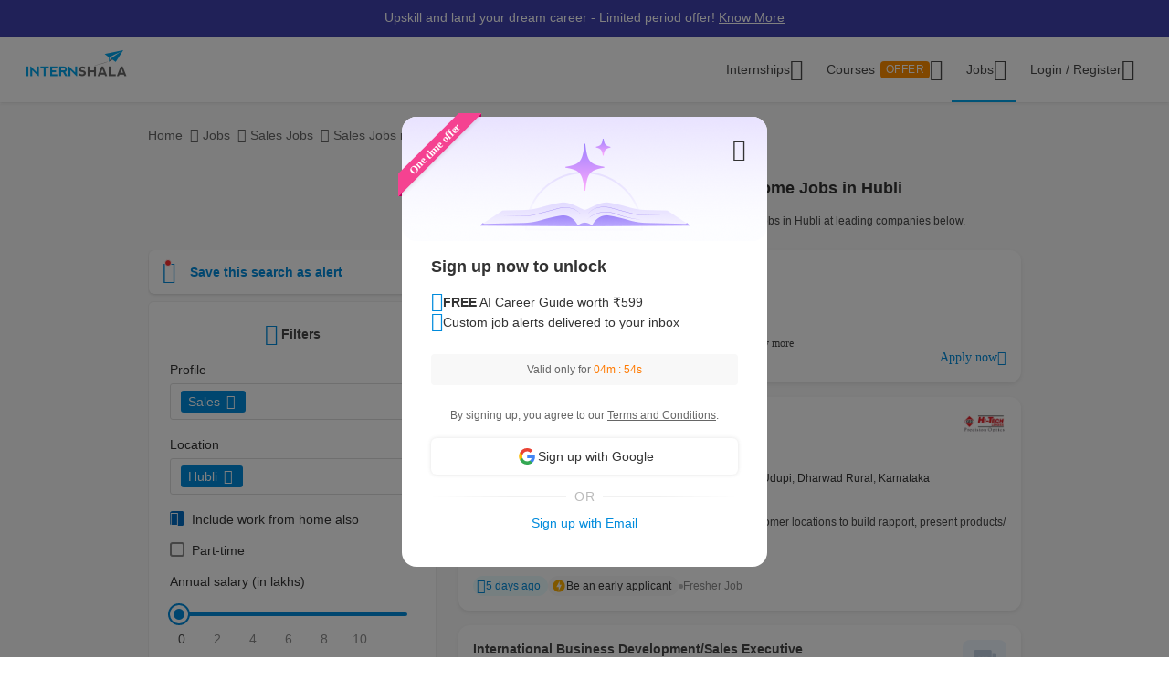

--- FILE ---
content_type: text/html; charset=UTF-8
request_url: https://internshala.com/jobs/sales-jobs-in-hubli/work-from-home/
body_size: 39498
content:
<!DOCTYPE html>
    <html xmlns="http://www.w3.org/1999/xhtml" xmlns:og="http://ogp.me/ns#" xmlns:fb="https://www.facebook.com/2008/fbml"
        lang="en-US">

<head>
    <meta http-equiv="X-UA-Compatible" content="IE=9" />
    <meta charset="UTF-8" />
    <meta name="viewport" content="width=device-width, initial-scale=1.0 user-scalable=0" />
    <meta property="fb:app_id" content="702141670710132" />
    <meta property="og:type" content="website" />
            <meta property="og:image:width" content="1200" />
        <meta property="og:image:height" content="630" />
        <link rel="preload" href="https://internshala.com//static/images/home/sprites/img-assets.png" as="image"/>
<link rel="preload" as="image" href="https://internshala.com/static/images/internship/banners/jobs_banner_r767.png" media="(max-width: 767px)"/>
<link rel="preload" as="image" href="https://internshala.com/static/images/internship/banners/jobs_banner_r1920.png" media="(min-width: 767.1px)"/>

<link rel="preload" as="image" href="https://internshala.com/static/images/internship/subscription-popup/r575.png" media="(min-width: 767.1px)"/>
<link rel="preload" as="image" href="https://internshala.com/static/images/internship/subscription-popup/r1920.png" media="(max-width: 767px)"/>    <meta name="twitter:site" content="@Internshala" />
            <meta name="twitter:card" content="summary_large_image" />
    
    <meta name="twitter:creator" content="@internshala" />
        <meta name="theme-color" content="#ffffff" />
    <meta name="msapplication-navbutton-color" content="#ffffff" />
    <meta name="format-detection" content="telephone=no" />

            <link as="font" href="/static/fonts/Inter.woff2?v=3.11" type="font/woff2" crossorigin />
            <link as="font" href="/static/fonts/internshala-icons.woff2?vw3rgh" type="font/woff2"  crossorigin />    <script src="/static/js/web_vitals/web-vitals.umd.js"></script>
            <script src="/static/js/includes/common/libraries.2583691470.js" defer></script>
                <link rel="stylesheet" href="https://internshala.com//static/cdn/4.4.1/css/bootstrap.min.css" />
        
    <link rel="icon" href="https://internshala.com//favicon.ico?v=5" />
    <script nonce="FvmoWeNU3niqVy5+Grm1+g==">
        var os_type = "";
        var browser_name = '';
        var is_android = 0;
        var is_mobile = 1;
        var l_cookie = "";
        var view = "internship/search/search";
        var user_id_ga = 0;
        var mainRole = "guest";
        var to_show_account_activated_message = false;
        var to_show_subscription_activated_message = false;
        var location_autocomplete_min_length = 3;
        var fresherJobsMinCtc = 2;
        var show_maintenance_ribbon = false;
        var maintenance_ribbon_message = "";
        var base_url = 'https://internshala.com/';
        var bulk_request_url_with_trailing_slash = 'https://internshala.com/';
        var is_g_recaptcha = "6Lcqj0EsAAAAAL4K2T7--kNrAXT3_99tIuEQLZJF";
        var error_ribbon_support_email = "support@internshala.com";
</script>
            <title >471 Sales Work From Home Jobs in Hubli, Jan | Internshala</title>
        <meta name="description" content="Find 471 Sales work from home jobs in Hubli on Internshala. Explore the latest work from home Sales jobs in Hubli &amp; start your career today!" />
        <meta property="og:title" content="471 Sales Work From Home Jobs in Hubli, Jan | Internshala" />
        <meta property="og:description" content="Find 471 Sales work from home jobs in Hubli on Internshala. Explore the latest work from home Sales jobs in Hubli &amp; start your career today!" />
        <meta property="og:image" content="https://internshala.com//static/images/internshala_og_image.jpg" />
        <meta name="twitter:title" content="471 Sales Work From Home Jobs in Hubli, Jan | Internshala" />
        <meta name="twitter:description" content="Find 471 Sales work from home jobs in Hubli on Internshala. Explore the latest work from home Sales jobs in Hubli &amp; start your career today!" />
        <meta property="twitter:image:src" content="https://internshala.com//static/images/internshala_og_image.jpg" />
        <link href="/static/css/internship/search/search.1768211311.css" rel="stylesheet" type="text/css" />
        <script src="/static/js/combined/common_form.1766558801.js" defer="" type="text/javascript" ></script>
        <script src="/static/js/combined/internship-search.1766473893.js" defer="" type="text/javascript" ></script>
        <script src="/static/js/subscribe/popup.1727159863.js" defer="" type="text/javascript" ></script>
        <script src="/static/js/student/carousel.1736162514.js" defer="" type="text/javascript" ></script>
        <script src="/static/js/review_section.1727159863.js" defer="" type="text/javascript" ></script>
        <script src="/static/js/student/app_download.1732685003.js" defer="" type="text/javascript" ></script>
        <script src="/static/js/footer.1760584489.js" defer="" type="text/javascript" ></script>
        <script src="https://www.google.com/recaptcha/enterprise.js?render=6Lcqj0EsAAAAAL4K2T7--kNrAXT3_99tIuEQLZJF" defer="" type="text/javascript" ></script>
    <link rel='next' href='jobs/sales-jobs-in-hubli/work-from-home/page-2/'/>
<link rel='canonical' href='https://internshala.com/jobs/sales-jobs-in-hubli/work-from-home/'/>
    <script nonce="FvmoWeNU3niqVy5+Grm1+g==">
    function sendToGTM(name, delta, id) {
        if (typeof dataLayer == 'undefined') {
            return;
        }
        // Assumes the global `dataLayer` array exists, see:
        // https://developers.google.com/tag-manager/devguide
        dataLayer.push({
            event: 'web-vitals',
            event_category: 'Web Vitals',
            event_action: name.name,
            // Google Analytics metrics must be integers, so the value is rounded.
            // For CLS the value is first multiplied by 1000 for greater precision
            // (note: increase the multiplier for greater precision if needed).
            event_value: Math.round(name.name === 'CLS' ? name.delta * 1000 : name.delta),
            // The 'id' value will be unique to the current page load. When sending
            // multiple values from the same page (e.g. for CLS), Google Analytics can
            // compute a total by grouping on this ID (note: requires `eventLabel` to
            // be a dimension in your report).
            event_label: name.id,
        });
    }
    webVitals.getCLS(sendToGTM);
    webVitals.getFID(sendToGTM);
    webVitals.getLCP(sendToGTM);
    webVitals.getFCP(sendToGTM);
    webVitals.getTTFB(sendToGTM);
</script>
<script nonce="FvmoWeNU3niqVy5+Grm1+g==">
//    window.addEventListener('load', function() {
//        store_session_data();
//    });

//    window.addEventListener('DOMContentLoaded', function() {
//        store_session_data();
//    });

    var pdcVersion = "0";
    var toMakeInitialRequest = 1;
    if (toMakeInitialRequest == 1) {
        store_session_data();
    }

    function store_session_data() {
        var message = "device=" + getDeviceType();
        var xhttp = new XMLHttpRequest();
        xhttp.onreadystatechange = function () {
            if (this.readyState === 4 && this.status === 200) {
                //Success
                var responseText = this.responseText;
                try {
                    data = JSON.parse(responseText);
                    if (data.success) {
                        if(data.toMakeUpdateRequest) {
                            update_session_data();
                        }
                    } else {
                        //TODO
                    }
                } catch (e) {
                    throw_error(e);
                }
            }
        };

        xhttp.open("POST", "/info/storeData", true);
        xhttp.setRequestHeader('X-Requested-With', 'XMLHttpRequest');
        xhttp.setRequestHeader("Content-type", "application/x-www-form-urlencoded");
        xhttp.send(message);
    }

    function update_session_data() {
        var message = "";
        var xhttp = new XMLHttpRequest();
        xhttp.onreadystatechange = function () {
            if (this.readyState === 4 && this.status === 200) {
                //Success
            }
        };

        xhttp.open("POST", "/info/updateDeviceCookieVersion", true);
        xhttp.setRequestHeader('X-Requested-With', 'XMLHttpRequest');
        xhttp.setRequestHeader("Content-type", "application/x-www-form-urlencoded");
        xhttp.send(message);
    }

    function getDeviceType() {
        var device;
        if (typeof isMobile !== 'undefined') {
            if (isMobile === '1') {
                device = "mobile";
            } else {
                device = "desktop";
            }
        } else {
            device = "NA";
        }

        return device;
    }

</script>
    <script nonce="FvmoWeNU3niqVy5+Grm1+g==">
        if (typeof Moengage !== 'undefined') {
            const page_type_for_moengage_view = 'job_search_page';
            if (page_type_for_moengage_view) {
                Moengage.track_event(`${page_type_for_moengage_view}_visits`);
            }
        }
    </script>
        <script nonce="FvmoWeNU3niqVy5+Grm1+g==">
        var junk_domain_data = {};

            </script>
        </head>

<body>
            <div id="wrapper">
        <div id='stt_pgc_ribbon' class="notification notification_general" style="">
    <div class='message_container'>
        <a href="https://trainings.internshala.com/?utm_source=IS_ribbon" style="color: #fff; display: block; line-height: 22px;">Upskill and land your dream career - Limited period offer! <span style="text-decoration: underline">Know More</span></a>    </div>
</div>
<!-- ribbon -->
<div id='error' class="notification">
</div>

<div id='general_notification' class="notification notification_general" style="display: none">
</div>

<div id="custom_notification_parent">
    <div id='custom_notification' class="notification notification_general" style="display: none">
    </div>
</div>

<!-- modal - error message -->
<div id="error_modal" class="modal fade in internshala-modal" style="display: none">
    <div class="modal-dialog">
        <div class="modal-content">
            <div class="modal-body">
                <div class="image_container error_image">
                    <div class="image"></div>
                </div>
                <div class="message_container">
                    <div class="text-heading heading_4_5 small-device-text-center"></div>
                    <div class="text-message body-main small-device-text-center"></div>
                    <div class="button_container">
                        <a class="btn btn-primary modal_primary_btn close_action" data-dismiss= "modal">Close</a>
                    </div>
                </div>
            </div>
        </div>
    </div>
</div>

<!-- modal - success message -->
<div id="success_modal" class="modal fade in internshala-modal" style="display: none">
    <div class="modal-dialog">
        <div class="modal-content">
            <div class="modal-body">
                <div class="image_container success_image">
                    <div class="image"></div>
                </div>
                <div class="message_container">
                    <div class="text-heading heading_4_5 small-device-text-center"></div>
                    <div class="text-message body-main small-device-text-center"></div>
                    <div class="button_container">
                        <button class="btn btn-secondary modal_secondary_btn close_action" data-dismiss= "modal">Cancel</button>
                        <a class="btn btn-primary modal_primary_btn close_action" data-dismiss= "modal">Close</a>
                    </div>
                </div>
            </div>
        </div>
    </div>
</div>
<!-- modal - success message -->
<div id="success_modal_dual_button" class="modal fade in internshala-modal" style="display: none">
    <div class="modal-dialog">
        <div class="modal-content">
            <div class="modal-body">
                <div class="image_container success_image">
                    <div class="image"></div>
                </div>
                <div class="message_container">
                    <div class="text-heading heading_4_5 small-device-text-center"></div>
                    <div class="text-message body-main small-device-text-center"></div>
                    <div class="button_container">
                        <a class="btn btn-secondary modal_secondary_btn close_action" data-dismiss= "modal">Close</a>
                        <a class="btn btn-primary modal_primary_btn close_action" data-dismiss= "modal">Close</a>
                    </div>
                </div>
            </div>
        </div>
    </div>
</div>

<!-- modal - alert message -->
<div id="alert_modal" class="modal fade in internshala-modal" style="display: none">
    <div class="modal-dialog">
        <div class="modal-content">
            <div class="modal-body">
                <div class="image_container alert_image">
                    <div class="image"></div>
                </div>
                <div class="message_container">
                    <div class="text-heading heading_4_5 small-device-text-center"></div>
                    <div class="text-message body-main small-device-text-center"></div>
                    <div class="button_container">
                        <a class="btn btn-primary modal_primary_btn close_action" data-dismiss= "modal">Close</a>
                    </div>
                </div>
            </div>
        </div>
    </div>
</div>

<!--- confirmation modal-->
<div id="confirmation_modal" class="modal fade in internshala-modal confirmation_modal" style="display: none">
    <div class="modal-dialog">
        <div class="modal-content">
            <div class="modal-body">
                <div class="message_container">
                    <div class="text-heading heading_4_5"></div>
                    <div class="text-message body-main"></div>
                    <div class="button_container">
                        <button class="btn btn-secondary modal_secondary_btn close_action" data-dismiss= "modal">Cancel</button>
                        <a class="btn btn-primary modal_primary_btn yes-button close_action" data-dismiss= "modal">Yes</a>
                    </div>
                </div>
            </div>
        </div>
    </div>
</div>

<div class="loading_image">
</div>

<div class="nav_dropdown_backdrop has_stt_pgc_ribbon">
</div>

    <noscript>
    <div class="notification notification_js_disabled" style="display: block;">
        Oops, your browser does not support Javascript. Please use Internshala in another browser.
    </div>
    </noscript>
    
<div class="toast internshala-toast loading_toast" id="loading_toast" style="display: none;">
    <div class="toast-body-container">
        <div class="toast-body heading_6_6">
            Loading, please wait...
        </div>
    </div>
</div>

<div class="toast internshala-toast general_toast" style="display: none;">
    <div class="toast-body-container">
        <div class="toast-body heading_6_6">
        </div>
    </div>
</div>

<div class="toast internshala-toast success_toast" style="display: none;">
    <div class="toast-body-container">
        <div class="toast-body heading_6_6">
        </div>
    </div>
</div>

<div class="toast internshala-toast error_toast" style="display: none;">
    <div class="toast-body-container">
        <div class="toast-body heading_6_6">
        </div>
    </div>
</div>

<div class="toast internshala-toast black_bottom_toast" style="display: none;">
    <div class="toast-body-container">
        <div class="toast-body body-main">
        </div>
    </div>
</div>

<div class="popover_overlay">
</div>


<div class="chat_notification_loading_image" style="display: none;">
</div>
    <div class="modal " id="login-modal" tabindex="-1" role="dialog" aria-labelledby="myModalLabel" aria-hidden="true">
        <div class="modal-dialog">
            <div class="modal-content">
                <div class="modal-header">
                    <button type="button" class="close" data-dismiss="modal">
                        <i class="ic-24-cross" aria-hidden="true"></i>
                    </button>
                </div>
                <div class="modal-body ">
                            <div id="user-menu-container">
                            <div id="user-menu">
                                <div class="row">
                                    <div class="col-xs-6 col-6 user-menu-item active login_student" id="modal_student">
                                        Student
                                    </div>
                                    <div class="col-xs-6 col-6 user-menu-item login_employer" id="modal_employer">
                                        Employer / T&P
                                    </div>
                                </div>
                            </div>
                        </div>
                                                    <a class="google_login" id="user_google_login" href="/login/get_google/student" >

                                <div id="google-button-container" data-source="google_login_modal">
                                    <div class="google_image_container">
                                        <div class='google_logo'></div>
                                    </div>
                                    <div class="google_content">
                                        Login with Google
                                    </div>
                                </div>
                            </a>
                        <div class="helper">
                            <div class="text2">
                                <p>OR</p>
                            </div>
                            <div class='border'></div>
                        </div>
                    
                    <form role="form" id="modal-login-form" method="POST">
                        <input type="hidden" name="csrf_test_name" value="86e0884d8838fee398814cdebdb20b4c" />
                        <div class="form-group">
                            <label for="email" class="control-label">Email</label>
                            <input type="email" class="form-control" id="modal_email" tabindex="1" name="email" placeholder="john@example.com">
                        </div>
                        <div class="form-group">
                            <label for="password" class="control-label">Password</label>
                            <input type="password" class="form-control" id="modal_password" tabindex="2" name="password" placeholder="Must be atleast 6 characters">
                        </div>
                        <div class="forgot_password">
                            <a href="/login/forgot_password" id="forgot-password">Forgot password?</a>
                        </div>
                        <div class="form-group">
                            <button type="submit" class="btn btn-primary" id="modal_login_submit" tabindex="3">Login</button>
                        </div>
                                <div class="form-group new_to_internshala">
                                <label>
                                    New to Internshala? Register (<a href='/registration/student'>Student</a> / <a href="/hire-talent">Company</a>)
                                </label>
                            </div>
                                            </form>
                </div>
            </div>
        </div>
    </div>

<!-- Login modal - error message for employers blocked -->
<div id="employer_blocked_error_modal" class="modal fade" role="dialog" aria-hidden="true" tabindex="-1">
    <div class="modal-dialog">
        <div class="modal-content">
            <div class="heading">
                Your account is put on hold.<i style="cursor: pointer;float:right" id="close_modal" data-dismiss="modal" aria-hidden="true" class="ic-24-cross"></i>
            </div>
            <div class="heading1">
                Your account is put on hold.<i style="cursor: pointer;float:right" id="close_modal1" data-dismiss="modal" aria-hidden="true" class="ic-24-cross"></i>
            </div>
            <div class="main_content">

                <div class="line1"></div>
                <div class="sub_heading">
                    What happened?
                </div>
                <div>
                    We have determined that this account is violation of Internshala's <span class="primary_color"><a href="https://internshala.com/terms">rules</a></span>.
                </div>
                <div class="content_specially_for">
                    Specifically for,
                </div>
                <div class="error_heading" id="heading_content1"></div>
                <div class="error_content_1" id="error_content1"></div>
                <div class="error_heading" id="heading_content2"></div>
                <div class="error_content_1" id="error_content2"></div>
                <div class="error_content_2">
                    If you wish to appeal this, or seek further clarification, please contact our team at <span class="primary_color"><a href='mailto:complaints@internshala.com'>complaints@internshala.com</a></span>
                </div>
                <div class="line2"></div>
                <div class="icon_container">
                    <i class="ic-24-alert-circle"></i>
                    <div class="icon_content">
                        If this has happened by mistake, it will automatically be reverted within 24 hours.
                    </div>
                </div>

            </div>
        </div>
    </div>
</div>
<div id="header" class="
    header_container container-fluid 
    header_component 
    ">
    <div class="max-width-container">

        
<div class='layer'></div>
<div id="mySidenav" class="sidenav ">
            <div class="ham_menu_items_container guest">
        
                        <div class="ham_menu_items">
                    <div class="ham_main_heading"><a href="/internships">Internships</a></div>
                </div>
                <div class="ham_menu_items">
                    <div class="ham_main_heading"><a href="/jobs">Jobs</a></div>
                </div>
                        <div class="ham_menu_items">
                <div class="ham_main_heading">
                    <a class="online-training-link" href="https://trainings.internshala.com/?utm_source=is_web_internshala_ham">
        Certification Courses                                    <div class="contest">
            OFFER                            </div>
                                            </a>
                </div>
            </div>
                        <div class="ham_menu_items">
                    <div class="ham_main_heading">
                        <a class="specialization-training-link" href="https://trainings.internshala.com/?utm_source=is_web_hamburger#placement-and-job-guarantee-courses">
                            <span>Placement Courses with AI</span>
                        </a>
                    </div>
                </div>
            
        
        
                                        <div class="ham_menu_items">
                    <div class="ham_main_heading"><a href="/contact">Contact Us</a></div>
                </div>
                            <hr class="ham_line_break" />
                <div class="ham_menu_items">
                    <div class="ham_main_heading"><a href="/registration/student">Register - As a Student</a></div>
                </div>
                <div class="ham_menu_items">
                    <div class="ham_main_heading"><a href="/hire-talent">Register - As an Employer</a></div>
                </div>
                                <div class="ham_menu_items without_link">
                        <div class="ham_main_heading home_page_login_button" id="ham_login_button" data-toggle="modal" data-target="#login-modal">Login
                        </div>
                    </div>
                                    </div>
    </div>


<nav class="navbar navbar-expand-md" id="guest-nav">
    <div class="brand_container">
    <div class="hamburger_menu">
        <i id="hamburger_menu_key" class="ic-24-web-hamburger"></i>
                    <span class="offer_hamburger_dot" id="offer_hamburger_dot"></span>
            </div>
    <a class="navbar-brand" href="/">
        <div class="internshala-logo"></div>
    </a>
</div>            <div class="navbar_header_register navbar_mobile" id="main-navbar-header">
            <div id="register-container">
                <div id="register-container-inner">
                    <div class="btn-group" id="">
                        <a href="/registration/student">
                            <button type="button" class="btn btn-primary " >
                                Register
                            </button>
                        </a>
                    </div>
                </div>
            </div>
        </div>
            <div class="collapse navbar-collapse navbar_desktop">
        <ul class="navbar-nav nav_menu_container">
            <li class="nav-item internship_container_hover dropdown dropdown-hover dropdown_backdrop">
    <a class="nav-link dropdown-toggle internship_link" href="/internships/?utm_source=is_header" id="internships_new_superscript">Internships
        <i class="is_icon_header ic-24-filled-down-arrow"></i>
    </a>
    <div class="dropdown-menu dropdown-menu-center menu_dropdown guest_dropdown " id="internships-dropdown">
        <div class="dropdown-inner">
            <div class="internship-menu">
                
                    <div class="menu-link-main-1" data-value="1">
                        <div class="menu-heading  menu-heading-hover">
                            <span>
                    Top Locations                                                </span>
                                            </div>
                    </div>
                
                    <div class="menu-link-main-2" data-value="2">
                        <div class="menu-heading  ">
                            <span>
                    Profile                                                </span>
                                            </div>
                    </div>
                
                    <div class="menu-link-main-3" data-value="3">
                        <div class="menu-heading  ">
                            <span>
                    Top Categories                                                </span>
                                            </div>
                    </div>
                
                    <div class="menu-link-main-4" data-value="4">
                        <div class="menu-heading  ">
                            <span>
                    Explore More Internships                                                </span>
                                            </div>
                    </div>
                
                    <div class="menu-link-main-5" data-value="5">
                        <div class="menu-heading  ">
                            <span>
                    Placement Courses with AI                                                            <span class="tag x-small">
                        NEW                                        </span>
                                                            </span>
                                            </div>
                    </div>
                            </div>
            <div class="internship-sub-menu">
                                    <div class="sub-menu-link-content-1 active-container sub-menu-content-container">
                        <div class="internship-sub-scroll ">
                                                    <a class="item_link internship_item_location" href="https://internshala.com/internships/work-from-home-internships/?utm_source=is_menu_dropdown" style=""  >Work from Home</a>
                                                            <a class="item_link internship_item_location" href="https://internshala.com/internships/internship-in-bangalore/?utm_source=is_menu_dropdown" style=""  >Internship in Bangalore</a>
                                                            <a class="item_link internship_item_location" href="https://internshala.com/internships/internship-in-delhi/?utm_source=is_menu_dropdown" style=""  >Internship in Delhi</a>
                                                            <a class="item_link internship_item_location" href="https://internshala.com/internships/internship-in-hyderabad/?utm_source=is_menu_dropdown" style=""  >Internship in Hyderabad</a>
                                                            <a class="item_link internship_item_location" href="https://internshala.com/internships/internship-in-mumbai/?utm_source=is_menu_dropdown" style=""  >Internship in Mumbai</a>
                                                            <a class="item_link internship_item_location" href="https://internshala.com/internships/internship-in-chennai/?utm_source=is_menu_dropdown" style=""  >Internship in Chennai</a>
                                                            <a class="item_link internship_item_location" href="https://internshala.com/internships/internship-in-pune/?utm_source=is_menu_dropdown" style=""  >Internship in Pune</a>
                                                            <a class="item_link internship_item_location" href="https://internshala.com/internships/internship-in-kolkata/?utm_source=is_menu_dropdown" style=""  >Internship in Kolkata</a>
                                                            <a class="item_link internship_item_location" href="https://internshala.com/internships/internship-in-jaipur/?utm_source=is_menu_dropdown" style=""  >Internship in Jaipur</a>
                                                            <a class="item_link internship_item_location" href="https://internshala.com/internships/international-internship/?utm_source=is_menu_dropdown" style=""  >International Internship</a>
                                                                <a class="item_link view_all " href="https://internshala.com/internships/?utm_source=is_menu_dropdown" >View all internships</a>
                                                    </div>
                    </div>
                                    <div class="sub-menu-link-content-2  sub-menu-content-container">
                        <div class="internship-sub-scroll ">
                                                    <a class="item_link internship_item_location" href="https://internshala.com/internships/computer-science-internship/?utm_source=is_menu_dropdown" style=""  >Computer Science Internship</a>
                                                            <a class="item_link internship_item_location" href="https://internshala.com/internships/marketing-internship/?utm_source=is_menu_dropdown" style=""  >Marketing Internship</a>
                                                            <a class="item_link internship_item_location" href="https://internshala.com/internships/finance-internship/?utm_source=is_menu_dropdown" style=""  >Finance Internship</a>
                                                            <a class="item_link internship_item_location" href="https://internshala.com/internships/graphic-design-internship/?utm_source=is_menu_dropdown" style=""  >Graphic Design Internship</a>
                                                            <a class="item_link internship_item_location" href="https://internshala.com/internships/architecture-internship/?utm_source=is_menu_dropdown" style=""  >Architecture Internship</a>
                                                            <a class="item_link internship_item_location" href="https://internshala.com/internships/mechanical-internship/?utm_source=is_menu_dropdown" style=""  >Mechanical Internship</a>
                                                            <a class="item_link internship_item_location" href="https://internshala.com/internships/hr-internship/?utm_source=is_menu_dropdown" style=""  >HR Internship</a>
                                                            <a class="item_link internship_item_location" href="https://internshala.com/internships/digital-marketing-internship/?utm_source=is_menu_dropdown" style=""  >Digital Marketing Internship</a>
                                                            <a class="item_link internship_item_location" href="https://internshala.com/internships/law-internship/?utm_source=is_menu_dropdown" style=""  >Law Internship</a>
                                                            <a class="item_link internship_item_location" href="https://internshala.com/internships/electronics-internship/?utm_source=is_menu_dropdown" style=""  >Electronics Internship</a>
                                                            <a class="item_link internship_item_location" href="https://internshala.com/internships/content-writing-internship/?utm_source=is_menu_dropdown" style=""  >Content Writing Internship</a>
                                                            <a class="item_link internship_item_location" href="https://internshala.com/internships/civil-internship/?utm_source=is_menu_dropdown" style=""  >Civil Internship</a>
                                                            <a class="item_link internship_item_location" href="https://internshala.com/internships/campus-ambassador-internship/?utm_source=is_menu_dropdown" style=""  >Campus Ambassador Program</a>
                                                                <a class="item_link view_all " href="https://internshala.com/internships/?utm_source=is_menu_dropdown" >View all internships</a>
                                                    </div>
                    </div>
                                    <div class="sub-menu-link-content-3  sub-menu-content-container">
                        <div class="internship-sub-scroll ">
                                                    <a class="item_link internship_item_location" href="https://internshala.com/internships/engineering-internship/?utm_source=is_menu_dropdown" style=""  >Engineering Internship</a>
                                                            <a class="item_link internship_item_location" href="https://internshala.com/internships/mba-internship/?utm_source=is_menu_dropdown" style=""  >Business/MBA Internship</a>
                                                            <a class="item_link internship_item_location" href="https://internshala.com/internships/humanities-internship/?utm_source=is_menu_dropdown" style=""  >Humanities Internship</a>
                                                            <a class="item_link internship_item_location" href="https://internshala.com/internships/science-internship/?utm_source=is_menu_dropdown" style=""  >Science Internship</a>
                                                            <a class="item_link internship_item_location" href="https://internshala.com/internships/ppo-true/?utm_source=is_menu_dropdown" style=""  >Internships with Job Offer</a>
                                                            <a class="item_link internship_item_location" href="https://internshala.com/internships/part-time-jobs/?utm_source=is_menu_dropdown" style=""  >Part-Time Jobs/Internships</a>
                                                            <a class="item_link internship_item_location" href="https://internshala.com/internships-for-women/?utm_source=is_menu_dropdown" style=""  >Internships for Women</a>
                                                                <a class="item_link view_all " href="https://internshala.com/internships/?utm_source=is_menu_dropdown" >View all internships</a>
                                                    </div>
                    </div>
                                    <div class="sub-menu-link-content-4  sub-menu-content-container">
                        <div class="internship-sub-scroll ">
                                                    <a class="item_link internship_item_location" href="https://internshala.com/internships-by-category/?utm_source=is_menu_dropdown" style=""  >Internships by Category</a>
                                                            <a class="item_link internship_item_location" href="https://internshala.com/internships-by-location/?utm_source=is_menu_dropdown" style=""  >Internships by Location</a>
                                                            <a class="item_link internship_item_location" href="https://internshala.com/internships-at-company/?utm_source=is_menu_dropdown" style=""  >Internships by Company</a>
                                                    </div>
                    </div>
                                    <div class="sub-menu-link-content-5  sub-menu-content-container">
                        <div class="internship-sub-scroll ">
                                                    <a class="item_link internship_item_location" href="https://trainings.internshala.com/full-stack-web-development-placement-guarantee-course?utm_source=is_web_internship-menu-dropdown" style="" target=_blank >Full Stack Development Course</a>
                                                            <a class="item_link internship_item_location" href="https://trainings.internshala.com/data-science-placement-guarantee-course?utm_source=is_web_internship-menu-dropdown" style="" target=_blank >Data Science Course</a>
                                                            <a class="item_link internship_item_location" href="https://trainings.internshala.com/human-resource-management-placement-guarantee-course?utm_source=is_web_internship-menu-dropdown" style="" target=_blank >Human Resource Management Course</a>
                                                            <a class="item_link internship_item_location" href="https://trainings.internshala.com/digital-marketing-placement-guarantee-course?utm_source=is_web_internship-menu-dropdown" style="" target=_blank >Digital Marketing Course</a>
                                                            <a class="item_link internship_item_location" href="https://trainings.internshala.com/ui-ux-placement-guarantee-course?utm_source=is_web_internship-menu-dropdown" style="" target=_blank >UI/UX Design Course</a>
                                                            <a class="item_link internship_item_location" href="https://trainings.internshala.com/product-management-placement-guarantee-course?utm_source=is_web_internship-menu-dropdown" style="" target=_blank >Product Management Course</a>
                                                            <a class="item_link internship_item_location" href="https://trainings.internshala.com/financial-modelling-placement-guarantee-course?utm_source=is_web_internship-menu-dropdown" style="" target=_blank >Financial Modelling Course</a>
                                                            <a class="item_link internship_item_location" href="https://trainings.internshala.com/supply-chain-logistics-placement-guarantee-course?utm_source=is_web_internship-menu-dropdown" style="" target=_blank >Supply Chain Logistics Course</a>
                                                    </div>
                    </div>
                            </div>
        </div>
            </div>
</li>

<li class="nav-item training_container_hover dropdown dropdown-hover dropdown_backdrop nav-links">
    <a class="nav-link dropdown-toggle trainings_link menu-link" href="https://trainings.internshala.com/?utm_source=is_web_internshala-menu-dropdown1" id="trainings_dropdown_link" rel="noopener" target="_blank">
        Courses                    <div class="contest" id="course_superscript">
            OFFER            </div>
                <i class="is_icon_header ic-24-filled-down-arrow"></i>
    </a>
    <div class="training-dropdown-content ">
                <div class="training-box  student">
            <div class="courses-container">
                                        <div class="certification_courses">
                            <div class="trainings_heading">
                        Certification Courses                            </div>
                            <div class="trainings_list_container ">
                                                                <a href="https://trainings.internshala.com/artificial-intelligence-and-machine-learning-course/?utm_source=is_web_internshala-menu-dropdown" style="" target="_blank" rel="noopener" class="sub-link trainings_list_item">
                                    <div class="wrapper" style="display: inline;">
                            Artificial Intelligence and Machine Learning                                                                        <div class="tag x-small">
                                <span class='tag_icon ic-16-s15-trend'></span><span class='tag_text'>Trending in AI</span>                                            </div>
                                                                            </div>
                                </a>
                                                            <a href="https://trainings.internshala.com/web-development-course/?utm_source=is_web_internshala-menu-dropdown" style="" target="_blank" rel="noopener" class="sub-link trainings_list_item">
                                    <div class="wrapper" style="">
                            Web Development with AI                                                                </div>
                                </a>
                                                            <a href="https://trainings.internshala.com/python-course/?utm_source=is_web_internshala-menu-dropdown" style="" target="_blank" rel="noopener" class="sub-link trainings_list_item">
                                    <div class="wrapper" style="">
                            Programming with Python with AI                                                                </div>
                                </a>
                                                            <a href="https://trainings.internshala.com/digital-marketing-course/?utm_source=is_web_internshala-menu-dropdown" style="" target="_blank" rel="noopener" class="sub-link trainings_list_item">
                                    <div class="wrapper" style="">
                            Digital Marketing with AI                                                                </div>
                                </a>
                                                            <a href="https://trainings.internshala.com/machine-learning-course/?utm_source=is_web_internshala-menu-dropdown" style="" target="_blank" rel="noopener" class="sub-link trainings_list_item">
                                    <div class="wrapper" style="">
                            Machine Learning with AI                                                                </div>
                                </a>
                                                            <a href="https://trainings.internshala.com/excel-course/?utm_source=is_web_internshala-menu-dropdown" style="" target="_blank" rel="noopener" class="sub-link trainings_list_item">
                                    <div class="wrapper" style="">
                            Advanced Excel with AI                                                                </div>
                                </a>
                                                            <div class="additional-course-link">
                                    <a href='https://trainings.internshala.com/?utm_source=is_web_header_view_all' style="" target="_blank" rel="noopener">
                                        View 70+ more courses
                                    </a>
                                </div>
                                                        </div>
                        </div>
                                                <div class="pgc_courses">
                            <div class="trainings_heading">
                        Placement Courses with AI                            </div>
                            <div class="trainings_list_container ">
                                                                <a href="https://trainings.internshala.com/full-stack-web-development-placement-guarantee-course/?utm_source=is_web_internshala-menu-dropdown" style="" target="_blank" rel="noopener" class="sub-link trainings_list_item">
                                    <div class="wrapper" style="">
                            Full Stack Development Course                                                                </div>
                                </a>
                                                            <a href="https://trainings.internshala.com/data-science-placement-guarantee-course/?utm_source=is_web_internshala-menu-dropdown" style="" target="_blank" rel="noopener" class="sub-link trainings_list_item">
                                    <div class="wrapper" style="">
                            Data Science Course                                                                </div>
                                </a>
                                                            <a href="https://trainings.internshala.com/human-resource-management-placement-guarantee-course/?utm_source=is_web_internshala-menu-dropdown" style="" target="_blank" rel="noopener" class="sub-link trainings_list_item">
                                    <div class="wrapper" style="">
                            Human Resource Management Course                                                                </div>
                                </a>
                                                            <a href="https://trainings.internshala.com/digital-marketing-placement-guarantee-course/?utm_source=is_web_internshala-menu-dropdown" style="" target="_blank" rel="noopener" class="sub-link trainings_list_item">
                                    <div class="wrapper" style="">
                            Digital Marketing Course                                                                </div>
                                </a>
                                                            <a href="https://trainings.internshala.com/ui-ux-placement-guarantee-course/?utm_source=is_web_internshala-menu-dropdown" style="" target="_blank" rel="noopener" class="sub-link trainings_list_item">
                                    <div class="wrapper" style="">
                            UI/UX Design Course                                                                </div>
                                </a>
                                                            <a href="https://trainings.internshala.com/product-management-placement-guarantee-course/?utm_source=is_web_internshala-menu-dropdown" style="" target="_blank" rel="noopener" class="sub-link trainings_list_item">
                                    <div class="wrapper" style="">
                            Product Management Course                                                                </div>
                                </a>
                                                            <a href="https://trainings.internshala.com/financial-modelling-placement-guarantee-course/?utm_source=is_web_internshala-menu-dropdown" style="" target="_blank" rel="noopener" class="sub-link trainings_list_item">
                                    <div class="wrapper" style="">
                            Financial Modelling Course                                                                </div>
                                </a>
                                                            <a href="https://trainings.internshala.com/supply-chain-logistics-placement-guarantee-course/?utm_source=is_web_internshala-menu-dropdown" style="" target="_blank" rel="noopener" class="sub-link trainings_list_item">
                                    <div class="wrapper" style="">
                            Supply Chain Logistics Course                                                                </div>
                                </a>
                                                        </div>
                        </div>
                                    </div>
        <!-- copied_1 -->
        </div>
    </div>
</li>
<script nonce="FvmoWeNU3niqVy5+Grm1+g==">
    var isNavBarEmployerSide = 0;
    var isNewHeader = 1;
</script>
<li class="nav-item job_container_hover dropdown dropdown-hover dropdown_backdrop">
    <a class="nav-link dropdown-toggle job_link" href="/jobs/?utm_source=is_header" id="jobs_new_superscript">Jobs
        <i class="is_icon_header ic-24-filled-down-arrow"></i>
    </a>
    <div class="dropdown-menu dropdown-menu-center menu_dropdown guest_dropdown" id="jobs-dropdown">
        <div class="dropdown-inner">
            <div class="job-menu">
                
                    <div class="menu-link-main-1" data-value="1">
                        <div class="menu-heading  menu-heading-hover">
                            <span>
                    Top Locations                                                </span>
                            
                                            </div>
                    </div>
                
                    <div class="menu-link-main-2" data-value="2">
                        <div class="menu-heading  ">
                            <span>
                    Top Categories                                                </span>
                            
                                            </div>
                    </div>
                
                    <div class="menu-link-main-3" data-value="3">
                        <div class="menu-heading  ">
                            <span>
                    Fresher Jobs                                                </span>
                            
                                            </div>
                    </div>
                
                    <div class="menu-link-main-4" data-value="4">
                        <div class="menu-heading  ">
                            <span>
                    Explore More Jobs                                                </span>
                            
                                            </div>
                    </div>
                
                    <div class="menu-link-main-5" data-value="5">
                        <div class="menu-heading  ">
                            <span>
                    Placement Courses with AI                                                            <span class="tag x-small">
                        NEW                                        </span>
                                                            </span>
                            
                                            </div>
                    </div>
                            </div>
            <div class="job-sub-menu">
                                    <div class="sub-menu-link-content-1 active-container sub-menu-content-container">
                        <div class="job-sub-scroll ">
                                                    <a class="item_link internship_item_location" href="https://internshala.com/jobs/work-from-home/?utm_source=is_menu_dropdown" style=""  >Work from home</a>
                                                            <a class="item_link internship_item_location" href="https://internshala.com/jobs/jobs-in-bangalore/?utm_source=is_menu_dropdown" style=""  >Jobs in Bangalore</a>
                                                            <a class="item_link internship_item_location" href="https://internshala.com/jobs/jobs-in-delhi/?utm_source=is_menu_dropdown" style=""  >Jobs in Delhi</a>
                                                            <a class="item_link internship_item_location" href="https://internshala.com/jobs/jobs-in-hyderabad/?utm_source=is_menu_dropdown" style=""  >Jobs in Hyderabad</a>
                                                            <a class="item_link internship_item_location" href="https://internshala.com/jobs/jobs-in-gurgaon/?utm_source=is_menu_dropdown" style=""  >Jobs in Gurgaon</a>
                                                            <a class="item_link internship_item_location" href="https://internshala.com/jobs/jobs-in-kolkata/?utm_source=is_menu_dropdown" style=""  >Jobs in Kolkata</a>
                                                            <a class="item_link internship_item_location" href="https://internshala.com/jobs/jobs-in-mumbai/?utm_source=is_menu_dropdown" style=""  >Jobs in Mumbai</a>
                                                            <a class="item_link internship_item_location" href="https://internshala.com/jobs/jobs-in-pune/?utm_source=is_menu_dropdown" style=""  >Jobs in Pune</a>
                                                            <a class="item_link internship_item_location" href="https://internshala.com/jobs/jobs-in-chennai/?utm_source=is_menu_dropdown" style=""  >Jobs in Chennai</a>
                                                            <a class="item_link internship_item_location" href="https://internshala.com/jobs/jobs-in-noida/?utm_source=is_menu_dropdown" style=""  >Jobs in Noida</a>
                                                            <a class="item_link internship_item_location" href="https://internshala.com/jobs/jobs-in-jaipur/?utm_source=is_menu_dropdown" style=""  >Jobs in Jaipur</a>
                                                            <a class="item_link internship_item_location" href="https://internshala.com/jobs/jobs-in-coimbatore/?utm_source=is_menu_dropdown" style=""  >Jobs in Coimbatore</a>
                                                            <a class="item_link internship_item_location" href="https://internshala.com/jobs/jobs-in-lucknow/?utm_source=is_menu_dropdown" style=""  >Jobs in Lucknow</a>
                                                                <a class="item_link view_all " href="https://internshala.com/jobs/?utm_source=is_menu_dropdown" >View all jobs</a>
                                                    </div>
                    </div>
                                    <div class="sub-menu-link-content-2  sub-menu-content-container">
                        <div class="job-sub-scroll ">
                                                    <a class="item_link internship_item_location" href="https://internshala.com/jobs/data-entry-jobs/?utm_source=is_menu_dropdown" style=""  >Data Entry Jobs</a>
                                                            <a class="item_link internship_item_location" href="https://internshala.com/jobs/content-writing-jobs/?utm_source=is_menu_dropdown" style=""  >Content Writing Jobs</a>
                                                            <a class="item_link internship_item_location" href="https://internshala.com/jobs/digital-marketing-jobs/?utm_source=is_menu_dropdown" style=""  >Digital Marketing Jobs</a>
                                                            <a class="item_link internship_item_location" href="https://internshala.com/jobs/data-science-jobs/?utm_source=is_menu_dropdown" style=""  >Data Science Jobs</a>
                                                            <a class="item_link internship_item_location" href="https://internshala.com/jobs/cyber-security-jobs/?utm_source=is_menu_dropdown" style=""  >Cyber Security Jobs</a>
                                                            <a class="item_link internship_item_location" href="https://internshala.com/jobs/pharmaceutical-jobs/?utm_source=is_menu_dropdown" style=""  >Pharma Jobs</a>
                                                            <a class="item_link internship_item_location" href="https://internshala.com/jobs/teaching-jobs/?utm_source=is_menu_dropdown" style=""  >Teaching Jobs</a>
                                                            <a class="item_link internship_item_location" href="https://internshala.com/jobs/hr-jobs/?utm_source=is_menu_dropdown" style=""  >HR Jobs</a>
                                                            <a class="item_link internship_item_location" href="https://internshala.com/jobs/mba-jobs/?utm_source=is_menu_dropdown" style=""  >MBA Jobs</a>
                                                            <a class="item_link internship_item_location" href="https://internshala.com/jobs/graphic-design-jobs/?utm_source=is_menu_dropdown" style=""  >Graphic Design Jobs</a>
                                                            <a class="item_link internship_item_location" href="https://internshala.com/jobs/part-time-jobs/?utm_source=is_menu_dropdown" style=""  >Part Time Jobs</a>
                                                            <a class="item_link internship_item_location" href="https://internshala.com/jobs-for-women/?utm_source=is_menu_dropdown" style=""  >Jobs for Women</a>
                                                            <a class="item_link internship_item_location" href="https://internshala.com/jobs-for-women/work-from-home/?utm_source=is_menu_dropdown" style=""  >WFH Jobs for Women</a>
                                                            <a class="item_link internship_item_location" href="https://internshala.com/jobs-for-women/part-time-jobs/?utm_source=is_menu_dropdown" style=""  >Part Time Jobs for Women</a>
                                                                <a class="item_link view_all " href="https://internshala.com/jobs/?utm_source=is_menu_dropdown" >View all jobs</a>
                                                    </div>
                    </div>
                                    <div class="sub-menu-link-content-3  sub-menu-content-container">
                        <div class="job-sub-scroll ">
                                                    <a class="item_link internship_item_location" href="https://internshala.com/fresher-jobs/work-from-home/?utm_source=is_menu_dropdown" style=""  >Work from home</a>
                                                            <a class="item_link internship_item_location" href="https://internshala.com/fresher-jobs/jobs-in-bangalore/?utm_source=is_menu_dropdown" style=""  >Fresher Jobs in Bangalore</a>
                                                            <a class="item_link internship_item_location" href="https://internshala.com/fresher-jobs/jobs-in-delhi/?utm_source=is_menu_dropdown" style=""  >Fresher Jobs in Delhi</a>
                                                            <a class="item_link internship_item_location" href="https://internshala.com/fresher-jobs/jobs-in-hyderabad/?utm_source=is_menu_dropdown" style=""  >Fresher Jobs in Hyderabad</a>
                                                            <a class="item_link internship_item_location" href="https://internshala.com/fresher-jobs/jobs-in-chennai/?utm_source=is_menu_dropdown" style=""  >Fresher Jobs in Chennai</a>
                                                            <a class="item_link internship_item_location" href="https://internshala.com/fresher-jobs/jobs-in-pune/?utm_source=is_menu_dropdown" style=""  >Fresher Jobs in Pune</a>
                                                            <a class="item_link internship_item_location" href="https://internshala.com/fresher-jobs/mba-jobs/?utm_source=is_menu_dropdown" style=""  >MBA Fresher Jobs</a>
                                                            <a class="item_link internship_item_location" href="https://internshala.com/fresher-jobs/hr-jobs/?utm_source=is_menu_dropdown" style=""  >HR Fresher Jobs</a>
                                                            <a class="item_link internship_item_location" href="https://internshala.com/fresher-jobs/civil-jobs/?utm_source=is_menu_dropdown" style=""  >Civil Fresher Jobs</a>
                                                            <a class="item_link internship_item_location" href="https://internshala.com/fresher-jobs/digital-marketing-jobs/?utm_source=is_menu_dropdown" style=""  >Digital Marketing Fresher Jobs</a>
                                                            <a class="item_link internship_item_location" href="https://internshala.com/fresher-jobs/part-time-jobs/?utm_source=is_menu_dropdown" style=""  >Part Time Fresher Jobs</a>
                                                            <a class="item_link internship_item_location" href="https://internshala.com/fresher-jobs/?utm_source=is_menu_dropdown" style=""  >View all fresher jobs</a>
                                                    </div>
                    </div>
                                    <div class="sub-menu-link-content-4  sub-menu-content-container">
                        <div class="job-sub-scroll ">
                                                    <a class="item_link internship_item_location" href="https://internshala.com/jobs-by-category/?utm_source=is_menu_dropdown" style=""  >Jobs by Category</a>
                                                            <a class="item_link internship_item_location" href="https://internshala.com/jobs-by-location/?utm_source=is_menu_dropdown" style=""  >Jobs by Location</a>
                                                            <a class="item_link internship_item_location" href="https://internshala.com/jobs-by-designation/?utm_source=is_menu_dropdown" style=""  >Jobs by Designation</a>
                                                            <a class="item_link internship_item_location" href="https://internshala.com/jobs-by-skill/?utm_source=is_menu_dropdown" style=""  >Jobs by Skill</a>
                                                            <a class="item_link internship_item_location" href="https://internshala.com/jobs-at-company/?utm_source=is_menu_dropdown" style=""  >Jobs by Company</a>
                                                            <a class="item_link internship_item_location" href="https://internshala.com/work-from-home-jobs-by-category/?utm_source=is_menu_dropdown" style=""  >WFH Job Types</a>
                                                    </div>
                    </div>
                                    <div class="sub-menu-link-content-5  sub-menu-content-container">
                        <div class="job-sub-scroll ">
                                                    <a class="item_link internship_item_location" href="https://trainings.internshala.com/full-stack-web-development-placement-guarantee-course?utm_source=is_web_job-menu-dropdown" style="" target=_blank >Full Stack Development Course</a>
                                                            <a class="item_link internship_item_location" href="https://trainings.internshala.com/data-science-placement-guarantee-course?utm_source=is_web_job-menu-dropdown" style="" target=_blank >Data Science Course</a>
                                                            <a class="item_link internship_item_location" href="https://trainings.internshala.com/human-resource-management-placement-guarantee-course?utm_source=is_web_job-menu-dropdown" style="" target=_blank >Human Resource Management Course</a>
                                                            <a class="item_link internship_item_location" href="https://trainings.internshala.com/digital-marketing-placement-guarantee-course?utm_source=is_web_job-menu-dropdown" style="" target=_blank >Digital Marketing Course</a>
                                                            <a class="item_link internship_item_location" href="https://trainings.internshala.com/ui-ux-placement-guarantee-course?utm_source=is_web_job-menu-dropdown" style="" target=_blank >UI/UX Design Course</a>
                                                            <a class="item_link internship_item_location" href="https://trainings.internshala.com/product-management-placement-guarantee-course?utm_source=is_web_job-menu-dropdown" style="" target=_blank >Product Management Course</a>
                                                            <a class="item_link internship_item_location" href="https://trainings.internshala.com/financial-modelling-placement-guarantee-course?utm_source=is_web_job-menu-dropdown" style="" target=_blank >Financial Modelling Course</a>
                                                            <a class="item_link internship_item_location" href="https://trainings.internshala.com/supply-chain-logistics-placement-guarantee-course?utm_source=is_web_job-menu-dropdown" style="" target=_blank >Supply Chain Logistics Course</a>
                                                    </div>
                    </div>
                            </div>
        </div>
    </div>
</li>

            <li class="nav-item dropdown dropdown-hover">
                <a class="nav-link dropdown-toggle">Login / Register <i class="is_icon_header ic-24-filled-down-arrow"></i></a>


                <div class="dropdown-menu dropdown-menu-center menu_dropdown" id="login_register-dropdown">
                    <div class="dropdown-inner">
                        <div class="dropdown-inner-container">
                            <div class="inner-dropdown">
                                <ul class="dropdown-menu-part profile-dropdown">
                                    <li class="item">
                                        <a href="https://internshala.com/registration/student" id="header_registration_link" class="item_link">Register as a student</a>
                                    </li>
                                    <li class="item">
                                        <a href="https://internshala.com/hire-talent" class="item_link">Register as an employer</a>
                                    </li>
                                    <li class="item">
                                                                                    <a id="header_login_modal_button" data-toggle="modal" data-target="#login-modal" class="item_link">Login</a>
                                            
                                    </li>
                                </ul>
                            </div>
                        </div>
                    </div>
                </div>
            </li>
        </ul>
    </div>
</nav>

<script nonce="FvmoWeNU3niqVy5+Grm1+g==">
    var studentChatEducationPopoverType = 0;
    var is_chat_conversation_exist = false;
    var toShowEducation = 0;
</script>
    </div>
</div>
<meta name="viewport" content="width=device-width, initial-scale=1.0, maximum-scale=1.0, user-scalable=no" />

    <div class="modal subscription_alert new" tabindex="-1" role="dialog">
        <div class="content">
            <!-- heading removed -->
            <div class="top-section">        
                <div class="ribbon ribbon-top-left"><span>One time offer</span></div>
                <div class="img-box">
                <picture>
                    <source media="(max-width: 575px)" srcset="https://internshala.com//static/images/internship/subscription-popup/r575.png">
                    <img class="modal-img " src="https://internshala.com/static/images/internship/subscription-popup/r1920.png">
                </picture>
                </div>
                
                <i id="close_popup" class="ic-24-cross" data-dismiss="modal"></i>
            </div>
            <div class="body">
                <div class="body-heading">Sign up now to unlock</div>
                <div class="points-container">
                    <div class="point-container">
                        <i class="ic-22-check-circle"></i>
                        <div class="point-text"><div class="bold-text">FREE</div> AI Career Guide worth ₹599</div>
                    </div>
                    <div class="point-container">
                        <i class="ic-22-check-circle"></i>
                        <div class="point-text">Custom job alerts delivered to your inbox</div>
                    </div>
                </div>
                <div class="timer-container">
                    Valid only for <div class="timer" id="timer">05m : 00s</div>
                </div>
                <div class="cta-container">
                    <div id="label_toc">
                        By signing up, you agree to our <a href="/terms#student" target="_blank">Terms and Conditions</a>.
                    </div>
                    <a class="google_login" href="/login/get_google/?utm_source=modal_signup_search" >
                        <div id="google-button-container">
                            <div class="google_image_container">
                                <img src="/static/images/login/google_logo.png">
                            </div>
                            <div class="google_content">
                                Sign up with Google
                            </div>
                        </div>
                    </a>
                    <div class="helper">
                        <div class="text2"><p>OR</p></div>
                        <div class='border-new'></div>
                    </div>
                    <div class="sign-up-cta">
                        <a href="/registration/student/?utm_source=modal_signup_search">Sign up with Email</a>
                    </div>
                </div>
            </div>
        </div>
    </div>



<script nonce="FvmoWeNU3niqVy5+Grm1+g==">
        var distance = 5 * 60 * 1000;
        if (document.getElementById("timer") != null) {
            var x = setInterval(function () {
                distance = distance - 1;

                if (distance < 0) {
                    document.getElementsByClassName("timer-container")[0].style.visibility = "hidden";
                    clearInterval(x);
                }

                var hours = Math.floor((distance % (1000 * 60 * 60 * 24)) / (1000 * 60 * 60));
                var minutes = Math.floor((distance % (1000 * 60 * 60)) / (1000 * 60));
                var seconds = Math.floor((distance % (1000 * 60)) / 1000);

                if (hours == 0 && minutes == 0 && seconds == 0) {
                    document.getElementById("timer").innerHTML = "";
                }

                if (hours < 10) {
                    hours = "0" + hours;
                }
                if (minutes < 10) {
                    minutes = "0" + minutes;
                }
                if (seconds < 10) {
                    seconds = "0" + seconds;
                }

                distance = distance - 1000;
                document.getElementById("timer").innerHTML = minutes + "m : " + seconds + "s";

            }, 1000);
        }

    </script>
    <script nonce="FvmoWeNU3niqVy5+Grm1+g==">
    var is_slider_banner_preview = 0</script>


<div id="contentFilters">
    <div class="modal modal-base-history" id="filtersModal" tabindex="-1" role="dialog" aria-labelledby="myModalLabel" aria-hidden="true"
     style="display: none">
    <div class="filtersModal_popover_overlay">
    </div>
    <div class="filters_expand">
        <div class="filterApplied">
            <div class="heading_5 modalFilterUi">
                Filters
            </div>
        </div>
        <i class="cancel ic-24-cross" id="job-filter-close"></i>
    </div>
    <div id="mobile_filters_container">
        <div id="filters_mobile">
            <div id="form_container_mobile">
                <form role="form" class="without_search_boosters" id="search_form_mobile" method="POST">
                    
                                            <div class="form-group showToastOnMobileFalse" id="category_container">
                            <label for="category_mobile" class="control-label">Profile</label>

                            <div id="category_mobile_wrapper" class="tag-input-wrapper">
                                <input type="text" id="category_mobile" class="tag-input-field" autocomplete="off" placeholder="e.g, Marketing">
                            </div>

                            <div id="category_mobile_dropdown" class="autocomplete-dropdown"></div>
                        </div>
                    
                                            <div class="location_container form-group showToastOnMobileFalse" id="location_filter_mobile">
                            <label for="location_mobile" class="control-label">Location</label>
                            <div id="location_mobile_wrapper" class="tag-input-wrapper">
                                <input type="text" id="location_mobile" class="tag-input-field" autocomplete="off" placeholder="e.g, Delhi">
                            </div>
                            <div id="location_mobile_dropdown" class="autocomplete-dropdown"></div>
                        </div>
                    
                    <div class="filters_checkboxes_containers job_checkboxes_container filters_checkboxes_containers_add_transparent showToastOnMobileFalse" title='Uncheck "As per my preferences" checkbox to search manually'>

                        
                                                    <div class="form-group flex-row checkbox checkbox_group checkbox_container" id="remote_check_box">
                                <input type="checkbox" checked id="remote_job_mobile"
                                        name="remote_job" >
                                <label class="" for="remote_job_mobile"></label>
                                <label id="remote_check_box_label" for="remote_job_mobile">Include work from home also</label>
                            </div>
                        
                                                    <div class="form-group flex-row checkbox checkbox_group checkbox_container" id="part_time_check_box">
                                <input type="checkbox"  id="part_time_mobile" name="part_time" >
                                <label class="" for="part_time_mobile"></label>
                                <label id="remote_check_box_label" for="part_time_mobile">Part-time</label>
                            </div>
                        
                                            </div>

                    <div class="form-group salary_filter_container_mobile" id="salary_filter_container_mobile">
    <label>Annual salary (in lakhs)</label>
    <div class="custom-dropdown-wrapper">
        <div class="custom-dropdown-input-wrapper">
            <input type="text" placeholder="At least ₹ 4 lakhs" class="custom-dropdown-input" id="salary_search">
        </div>

        <ul class="custom-dropdown-options" id="salary_options">
            <li data-value='1'>₹ 1 lakhs</li><li data-value='2'>₹ 2 lakhs</li><li data-value='3'>₹ 3 lakhs</li><li data-value='4'>₹ 4 lakhs</li><li data-value='5'>₹ 5 lakhs</li><li data-value='6'>₹ 6 lakhs</li><li data-value='7'>₹ 7 lakhs</li><li data-value='8'>₹ 8 lakhs</li><li data-value='9'>₹ 9 lakhs</li><li data-value='10'>₹ 10 lakhs</li>        </ul>
        <input type="hidden" class="custom-dropdown-value" name="salary_filter_mobile" id="salary_selected">
    </div>
</div>

                    <div class="form-group select_experience_container" id="select_experience_container">
    <label>Years of experience</label>
    <div class="custom-dropdown-wrapper">
        <div class="custom-dropdown-input-wrapper">
            <input type="text" placeholder="Select years of experience" class="custom-dropdown-input" id="select_experience_mobile">
        </div>

        <ul class="custom-dropdown-options" id="experience_options">
                <li data-value='fresher'>Fresher</li><li data-value='1'>1 Years</li><li data-value='2'>2 Years</li><li data-value='3'>3 Years</li><li data-value='4'>4 Years</li><li data-value='5'>5 Years</li><li data-value='5plus'>5+ Years</li>        </ul>
        <input type="hidden" class="custom-dropdown-value" name="experience_filter_mobile" id="experience_selected">
    </div>
</div>
                    <div class="applyContainer">
                        <div class="reset_container ">
                            <a title="All filters applied have been cleared. Click on 'Apply' to view all jobs" class="reset"> Clear All</a>
                        </div>
                        <div class="apply btn btn-primary">
                            Apply
                        </div>
                    </div>

                </form>

                                    <form role="form" id="keyword_search_form_mobile" class="" method="POST">
                        <div class="heading_5">Search</div>
                        <div class="form-group keywordContainer">
                            <div class="keyword showToastOnMobileFalse" title='Uncheck "As per my preferences" checkbox to search manually'>
                                <div class=" input-group has_cross_and_button">
                                    <input type="text" class="form-control pop-mobile" id="keywords_mobile"
                                        value=""
                                        name="keywords"
                                        placeholder = "e.g. Design, Mumbai, Infosys"                                         autocomplete="off">
                                    <span class="input-group-btn cross_btn_container"><button class="cross_btn"
                                                                                            type="button"><i
                                                class="ic-16-cross"></i> </button></span>
                                    <button type="submit" title='Uncheck "As per my preferences" checkbox to search manually' id="search_mobile"
                                            class="btn btn-primary showToastOnMobileFalse" >
                                        <i class="ic-16-search"></i>
                                    </button>
                                </div>
                            </div>
                        </div>
                    </form>
                            </div>
        </div>
    </div>
</div>

<script nonce="FvmoWeNU3niqVy5+Grm1+g==">
    var category_name_label_array = [];
        category_name_label_array.push(JSON.parse('{"name":"Sales","label":"Sales"}'));
    var filters_applied = {
        'category': [
'Sales',         ],
        'category_name_label_array': category_name_label_array,
        'city': ["Hubli"],
        'wfh': [],
        'part_time': [],
        'remote_job': ['Work from home'],
        'internship_checkbox': [],
        'start_date': [],
        'duration': [],
        'ppo': [],
        'ifw': [],
        'stipend': [],
        'fast_response': [],
        'early_applicant': [],
        'type': [],
        'keyword': [],
        'matching_preferences': [],
        'fresher_jobs' : [ ],
        'salary' : [0],
        'experience' : [],
    };
    var studentCurrentCity = "";
    var toShowJobsInMyCityBasedOnUserData = 0;

</script>

</div>

<div id="content" class="search_content">
        <div class="container-fluid with_breadcrumbs" id="internships_list_container">
        <div class="max-width-container">
            <div id="search_page_breadcrumbs">
                
<div class="breadcrumb nav">
        <span class="breadcrumb-item">
        <a class="breadcrumb-link "  href="https://internshala.com/">Home</a>
    </span>
        <span class="breadcrumb-item">
        <a class="breadcrumb-link "  href="https://internshala.com/jobs/">Jobs</a>
    </span>
        <span class="breadcrumb-item">
        <a class="breadcrumb-link "  href="https://internshala.com/jobs/sales-jobs/">Sales Jobs</a>
    </span>
        <span class="breadcrumb-item">
        <a class="breadcrumb-link "  href="https://internshala.com/jobs/sales-jobs-in-hubli/">Sales Jobs in Hubli</a>
    </span>
        <span class="breadcrumb-item">
        <a class="breadcrumb-link active"  data-toggle="tab"  href="https://internshala.com/jobs/sales-jobs-in-hubli/work-from-home/">Sales WFH Jobs in Hubli</a>
    </span>
    </div>
            </div>
            <div id="sticky_mobile_filter" class="">
                <div id="search_criteria_mobile_container" class="table-cell">
                    <div class="filters">
                                                    <div class="filterUiContainer">
                                <div class="filterUi" id="search-page-filter-modal">
                                    <span id="filter_ui_heading_mobile" class="heading_6">Filters</span>
                                    <i id="filter_ui_icon_mobile" class="ic-16-s15-filter"></i>
                                </div>
                            </div>
                            <div class="filter-type-container as-per-my-preferences-container selected-filter" id="search-page-filter-modal">
                                <div id="filter_ui_heading_mobile" class="filter-type as-per-my-preferences set">
                                    As per my preferences
                                </div>
                                <i class="ic-16-filled-checked-circle"></i>
                            </div>
                            <div class="filter-type-container selected-filter" id="search-page-filter-modal">
                                <div id="filter_ui_heading_mobile" class="filter-type profile set">
                                    Profile<div class="filter-count"></div>
                                </div>
                            </div>
                            <div class="filter-type-container selected-filter" id="search-page-filter-modal">
                                <div id="filter_ui_heading_mobile" class="filter-type location set">
                                    Location<div class="filter-count"></div>
                                </div>
                            </div>
                            <div class="filter-type-container selected-filter" id="search-page-filter-modal">
                                <div id="filter_ui_heading_mobile" class="filter-type wfh set">
                                    Work From Home
                                </div>
                                <i class="ic-16-filled-checked-circle"></i>
                            </div>
                            <div class="filter-type-container selected-filter" id="search-page-filter-modal">
                                <div id="filter_ui_heading_mobile" class="filter-type part-time set">
                                    Part Time
                                </div>
                                <i class="ic-16-filled-checked-circle"></i>
                            </div>
                            <div class="filter-type-container selected-filter" id="search-page-filter-modal">
                                <div id="filter_ui_heading_mobile" class="filter-type stipend set">
                                    Stipend<div class="filter-count"></div>
                                </div>
                            </div>
                                                            <div class="filter-type-container selected-filter" id="search-page-filter-modal">
                                    <div id="filter_ui_heading_mobile" class="filter-type salary set">
                                        Salary<div class="filter-count"></div>
                                    </div>
                                </div>
                                <div class="filter-type-container selected-filter" id="search-page-filter-modal">
                                    <div id="filter_ui_heading_mobile" class="filter-type experience set">
                                        Experience<div class="filter-count"></div>
                                    </div>
                                </div>
                            
                            <div class="filter-type-container as-per-my-preferences-container" id="search-page-filter-modal">
                                <p id="filter_ui_heading_mobile" class="filter-type as-per-my-preferences">As per my preferences</p>
                            </div>
                            <div class="filter-type-container" id="search-page-filter-modal">
                                <p id="filter_ui_heading_mobile" class="filter-type profile">Profile</p>
                            </div>
                            <div class="filter-type-container" id="search-page-filter-modal">
                                <p id="filter_ui_heading_mobile" class="filter-type location">Location</p>
                            </div>
                                                        <div class="filter-type-container" id="search-page-filter-modal">
                                <p id="filter_ui_heading_mobile" class="filter-type wfh">Work From Home</p>
                            </div>
                            <div class="filter-type-container" id="search-page-filter-modal">
                                <p id="filter_ui_heading_mobile" class="filter-type part-time">Part Time</p>
                            </div>
                            <div class="filter-type-container" id="search-page-filter-modal">
                                <p id="filter_ui_heading_mobile" class="filter-type stipend">Stipend</p>
                            </div>
                                                            <div class="filter-type-container" id="search-page-filter-modal">
                                    <p id="filter_ui_heading_mobile" class="filter-type salary">Salary</p>
                                </div>
                                <div class="filter-type-container" id="search-page-filter-modal">
                                    <p id="filter_ui_heading_mobile" class="filter-type experience">Experience</p>
                                </div>
                                                        <div class="filter-type-container active" id="search-page-filter-modal">
                                <p id="filter_ui_heading_mobile" class="filter-type all-filters">All Filters</p>
                            </div>
                            <div class="linear-gradient-container">
                            </div>
                                            </div>

                    <div class="filters_tags"></div>

                                            <a id="save_as_alert_cta" class="save-as-alert-cta" href="/registration/student">
                            <div class="save-as-alert-mobile" id="save_as_alert_mobile">
                                <div class="bell_icon"><i class="ic-24-bell"></i>
                                    <div class="dot"></div>
                                </div>
                                <div class="save-as-alert-heading">Save this search as alert</div>
                            </div>
                        </a>
                    

                </div>

            </div>
            <div id="internship_seo_heading_container" class="internship_seo_heading_container  ">
                
<script nonce="FvmoWeNU3niqVy5+Grm1+g==">
    document.title = "471 Sales Work From Home Jobs in Hubli, Jan | Internshala";
</script>

    <h1 class="heading heading_4_6 page-heading">
    471 Sales Work From Home Jobs in Hubli    </h1>
            <h2 id="open_content_collapse" class="body-small sub-heading">Start applying to the latest work from home Sales jobs in Hubli at leading companies below.</h2>
        
            </div>
            <div id="reference">
                <div id="search_criteria_container">
                    
<div class="fixed_on_scroll" id="filters_container">
    <div id="filters" >

                    <a id="save_as_alert_cta" class="save-as-alert-cta" href="/registration/student">
                <div class="save-as-alert" id="save_as_alert">
                    <div class="bell_icon"><i class="ic-24-bell"></i><div class="dot"></div></div>
                    <div class="save-as-alert-heading">Save this search as alert</div>
                </div>
            </a>
        
        <div class="form-container">
            <div class="filterUi">
                <i id="filter_ui_icon_desktop" class="ic-24-filter-applied"></i>
                <span id="filter_ui_heading_desktop" class="heading_6">Filters</span>
            </div>
            <form role="form" id="search_form" method="POST">
                
                                    <div class="category_container form-group " >
                        <label for="select_category">Profile</label>
                        <div id="categoryOptions">
                            <select data-placeholder="e.g. Marketing" id="select_category" name="select_category" class="form-control chosen-select default-chosen" multiple tabindex="4" >
            <option value="engineering">Engineering</option>
                <option value="mba">Business/MBA</option>
                <option value="computer%20science">Computer Science</option>
                <option value="humanities">Humanities</option>
                <option value="media">Media</option>
                <option value="creative%20writing">Creative Writing</option>
                <option value="graphic%20design">Graphic Design</option>
                <option value="finance">Finance</option>
                <option value="civil">Civil Engineering</option>
                <option value="chemical">Chemical Engineering</option>
                <option value="sales" selected="true">Sales</option>
        
</select>
<div class="chosen-container chosen-container-multi chosen-with-drop" title="" id="select_category_chosen_temp">
    <ul class="chosen-choices">
                        <li class="search-choice"><span>Sales</span><a class="search-choice-close" data-option-array-index="3"></a></li>
                    </ul>
</div>                        </div>
                    </div>
                
                                    <div id = "location_filter" class = "location_container form-group " >
                        <label for="city_sidebar">Location</label>
                        <div id="cityOptions">
                            
<select data-placeholder="e.g. Delhi" id="city_sidebar" name="city_sidebar" multiple  class="form-control chosen-select default-chosen" tabindex="5"  >
                <option value="mumbai">Mumbai</option>
                        <option value="bangalore">Bangalore</option>
                        <option value="delhi">Delhi</option>
                        <option value="hyderabad">Hyderabad</option>
                        <option value="pune">Pune</option>
                        <option value="chennai">Chennai</option>
                        <option value="kolkata">Kolkata</option>
                        <option value="ahmedabad">Ahmedabad</option>
                        <option value="hubli" selected="true">Hubli</option>
            
</select>
<div class="chosen-container chosen-container-multi chosen-with-drop" title="" id="city_sidebar_chosen_temp">
    <ul class="chosen-choices">
                        <li class="search-choice"><span>Hubli</span><a class="search-choice-close" data-option-array-index="3"></a></li>
                    </ul>
</div>
                        </div>
                    </div>
                                
                <div class="filters_checkboxes_containers job_checkboxes_container " >
                    
                                            <div class="form-group flex-row checkbox checkbox_group checkbox_container" id="remote_job_check_box">
                            <input type="checkbox" checked id="remote_job" name="remote_job"  >
                            <label class="" for="remote_job"></label>
                            <label for="remote_job">Include work from home also</label>
                        </div>
                    
                                            <div class="form-group flex-row checkbox checkbox_group checkbox_container" id="part_time_check_box">
                            <input type="checkbox"  id="part_time" name="part_time"  >
                            <label class="" for="part_time"></label>
                            <label for="part_time">Part-time</label>
                        </div>
                    
                                    </div>

                <div class="form-group salary_filter_container" id="salary_filter_container">
    <label>Annual salary (in lakhs)</label>
    <input type="range" min="0" max="12" value="0" step="1" class="slider" id="salary_filter" style="background: linear-gradient(to right, #dddddd 0%, #dddddd 0%, #008BDC 0%, #008BDC 100%)">
    <div id="salary_values_container" class="salary_values_container">
                    <div class="salary_value small-text value_0 selected_salary_value">
                0            </div>
                    <div class="salary_value small-text value_2 ">
                2            </div>
                    <div class="salary_value small-text value_4 ">
                4            </div>
                    <div class="salary_value small-text value_6 ">
                6            </div>
                    <div class="salary_value small-text value_8 ">
                8            </div>
                    <div class="salary_value small-text value_10 ">
                10            </div>
                <div class="salary_value value_last"></div>
    </div>
</div>

                <div class="experience_container form-group">
    
<label for="select_experience">Years of experience</label>
<div class="optionsContainer">
    <select data-placeholder="Select years of experience" id="select_experience" name="select_experience" class="chosen-select option form-control" multiple tabindex="7">
        <option></option>
                    <option value="fresher">Fresher</option>
                        <option value="1">1 year</option>
                        <option value="2">2 years</option>
                        <option value="3">3 years</option>
                        <option value="4">4 years</option>
                        <option value="5">5 years</option>
                        <option value="5plus">5+ years</option>
            
    </select>
    <div class="chosen-container chosen-container-multi" title="" id="select_experience_chosen_temp">
        <ul class="chosen-choices">
                            <li class="search-field">
                    <input class="chosen-search-input default" type="text" autocomplete="off" value="Select years of experience" tabindex="7" style="width: 134px;">
                </li>
                    </ul>
    </div>
</div>
</div>

                                    <div class="reset_link_container reset_jobs_container">
                        <a class="reset_link_desktop" id="reset_link">Clear all</a>
                    </div>
                            </form>

                            <div class="or_splitter">
                    <div class="table-small">
                        OR
                    </div>
                    <div class="strike">
                    </div>
                </div>

                <form role="form" id="keyword_search_form" class="" method="POST">
                    <div class="heading_5">Search</div>
                    <div class="form-group keywordContainer">
                        <div class="keyword">
                            <div class=" input-group has_cross_and_button" ">
                                <input type="text" class="form-control pop-job" id="keywords"  value="" name="keywords" placeholder = "e.g. Design, Mumbai, Infosys"  autocomplete="off">
                                <span class="input-group-btn cross_btn_container"><button class="cross_btn" type="button"><i class="ic-16-cross"></i> </button></span>
                                <span class="input-group-btn search_btn_container">
                                    <button type="submit" id="search" class="btn btn-input btn-primary  " type="button" >
                                        <i class="ic-16-search"></i>
                                    </button>
                                </span>
                            </div>
                        </div>
                    </div>
                </form>
                    </div>
    </div>
</div>

<script nonce="FvmoWeNU3niqVy5+Grm1+g==">
    var toShowMatchingPreferencesEnabled = 0;
    var salary_filters_values = [];
            salary_filters_values.push("0");
            salary_filters_values.push("2");
            salary_filters_values.push("4");
            salary_filters_values.push("6");
            salary_filters_values.push("8");
            salary_filters_values.push("10");
        var studentCurrentCity = "";
    var toShowJobsInMyCityBasedOnUserData = 0;
</script>
                </div>
                <div id="list_container">
                                        <div class="not-loaded-for-jobs marketing_first_container" id="marketing_first_container">
                        <div class="heading-shimmer">
                        </div>
                        <div class="inner-shimmer-container">
                            <div class="content-1-shimmer"></div>
                            <div class="content-2-shimmer"></div>
                        </div>
                    </div>
                                        <div class="internship_list_container with_breadcrumbs" id="internship_list_container">
                        <div id='internship_list_container_1'>
<div class="container-fluid individual_internship view_detail_button  visibilityTrackerItem " id="individual_internship_3011750" internshipId="3011750" employment_type="job" sequential_apply_referral="similar_internships" data-href='/job/detail/fresher-field-sales-associate-job-in-multiple-locations-at-gkb-hi-tech-private-limited1768910318'>
    <div class="internship_meta experience_meta">
                <div class="internship-heading-container">
            <div class="company">
                <h3 class="job-internship-name">
                    <a class="job-title-href" id="job_title" href="/job/detail/fresher-field-sales-associate-job-in-multiple-locations-at-gkb-hi-tech-private-limited1768910318" target="_blank">Field Sales Associate</a>
                </h3>
                <div class="heading_6 company_name">
                    <div class="company_and_premium">
                        <p class="company-name">
                            GKB HI-TECH PRIVATE LIMITED                        </p>
                                                    <div class="actively-hiring-badge">Actively hiring</div>
                                                </div>
                </div>
            </div>
                            <div class="internship_logo">
                    <img src="https://internshala-uploads.internshala.com/logo%2Fbxni5d7gbbm-34344.png.webp" alt="GKB HI-TECH PRIVATE LIMITED">
                </div>
                        </div>
        <div class="individual_internship_details  individual_internship_job">
        <div class="detail-row-1">

                                    <!-- locations -->
                        <p class="row-1-item  locations">
                                                    <i class="ic-16-map-pin"></i>
                                                        <span>
                    <a>Belagavi</a>, <a>Mangalore</a>, <a>Manipal</a>, <a>Mysuru</a>, <a>Dharwad</a>, <a>Hubli</a>, <a>Udupi</a>, <a>Dharwad Rural</a>, <a>Karnataka</a>                                                </span>
                        </p>
                        <!-- /locations  -->
                    
                    <!-- salary -->
                                                <div class="row-1-item">
                                <i class="ic-16-money"></i>
                                                            <span class="desktop">
                            ₹ 2,00,000 - 2,50,000                                    </span>
                                                                <span class="mobile">
                        ₹ 2,00,000 - 2,50,000 /year                                </span>
                                                    </div>
                        
                    <!-- /salary -->

                                        <!-- experience -->
                                            <div class="row-1-item">
                            <i class="ic-16-briefcase"></i>
                            <span>0 year(s)</span>
                        </div>
                                        <!-- /experience -->

                            </div>

        
        <div class="about_job">
            <div class="ic-16-assignment icon"></div>
            <div class="text">
            Key responsibilities: 

1. Client Engagement: Travel to customer locations to build rapport, present products/services, and maintain relationships.
2. Territory Management: Manage a specific geographic area, plan visits, and track sales activities.
3. Product Knowledge: Develop a deep understanding of offerings to effectively communicate features and benefits.
4. Reporting & Admin: Maintain accurate records of client interactions, update databases (CRM), and handle paperwork.            </div>
        </div>
        <div class="job_skills">
            <div class='skill_container'><div class='job_skill'>Effective Communication</div></div>        </div>

        


            <div class="detail-row-2">
                <div class="color-labels">
                                            <div class="status-info"><i class="ic-16-reschedule"></i><span>5 days ago</span></div>
                                                    <div class='early_applicant_wrapper'>
                                <img src="/static/images/icons/bolt_icon_color.svg" alt="early applicant icon">
                                <span>Be an early applicant</span>
                            </div>
                                        </div>
                                        

                <div class="gray-labels">
                                                        <div class="status-li ">
                                    <div class="dot dot_1"></div>
                                    <span>Fresher  Job</span>
                                </div>
                                                </div>
                            </div>
        </div>
    </div>
</div>


<div class="container-fluid individual_internship view_detail_button  visibilityTrackerItem " id="individual_internship_3016762" internshipId="3016762" employment_type="job" sequential_apply_referral="similar_internships" data-href='/job/detail/remote-international-business-development-sales-executive-job-at-intesome1769233879'>
    <div class="internship_meta experience_meta">
                <div class="internship-heading-container">
            <div class="company">
                <h3 class="job-internship-name">
                    <a class="job-title-href" id="job_title" href="/job/detail/remote-international-business-development-sales-executive-job-at-intesome1769233879" target="_blank">International Business Development/Sales Executive</a>
                </h3>
                <div class="heading_6 company_name">
                    <div class="company_and_premium">
                        <p class="company-name">
                            Intesome                        </p>
                                                    <div class="actively-hiring-badge">Actively hiring</div>
                                                </div>
                </div>
            </div>
                            <div class="internship_logo">
                    <img src="/static/images/search/placeholder_logo.svg" alt="Intesome">
                </div>
                        </div>
        <div class="individual_internship_details  individual_internship_job">
        <div class="detail-row-1">

                                    <!-- locations -->
                        <p class="row-1-item  locations">
                                                    <i class="ic-16-home"></i>
                                                        <span>
                                                            <a>Work from home</a>
                                                                                                            </span>
                        </p>
                        <!-- /locations  -->
                    
                    <!-- salary -->
                                                <div class="row-1-item">
                                <i class="ic-16-money"></i>
                                                            <span class="desktop">
                            ₹ 3,00,000 - 4,20,000                                    </span>
                                                                <span class="mobile">
                        ₹ 3,00,000 - 4,20,000 /year                                </span>
                                                    </div>
                        
                    <!-- /salary -->

                                        <!-- experience -->
                                            <div class="row-1-item">
                            <i class="ic-16-briefcase"></i>
                            <span>1 year(s)</span>
                        </div>
                                        <!-- /experience -->

                            </div>

        
        <div class="about_job">
            <div class="ic-16-assignment icon"></div>
            <div class="text">
            Key Responsibilities:

1. Use an AI-first approach to grow the business development pipeline and customer acquisitions
2. Work with a business development manager on customer accounts
3. Present compelling product/service presentations to potential customers to build a sales pipeline
4. Highlight key features and benefits to address customer needs
5. Establish and maintain strong relationships with existing and potential clients
6. Be the main point of contact for customers, addressing inquiries and concerns
7. Provide excellent customer service to build trust and loyalty during sales onboarding
8. Work to understand customer objections and address them effectively to create a custom sales deal flow
9. Collaborate with the management team to develop sales pricing strategies
10. Set and achieve sales targets as per the assigned territories
11. Regularly review and analyze business development performance against targets
12. Maintain accurate and up-to-date records of business and sales activities
13. Prepare and submit regular reports on business development performance and market trends            </div>
        </div>
        <div class="job_skills">
            <div class='skill_container'><div class='job_skill'>Digital Marketing</div><div class='dot'></div></div><div class='skill_container'><div class='job_skill'>Email Marketing</div><div class='dot'></div></div><div class='skill_container'><div class='job_skill'>Client Relationship</div><div class='dot'></div></div><div class='skill_container'><div class='job_skill'>English Proficiency (Spoken)</div><div class='dot'></div></div><div class='skill_container'><div class='job_skill'>Sales</div><div class='dot'></div></div><div class='skill_container'><div class='job_skill'>Marketing</div></div>        </div>

        


            <div class="detail-row-2">
                <div class="color-labels">
                                            <div class="status-success"><i class="ic-16-reschedule"></i><span>1 day ago</span></div>
                                        </div>
                                                    </div>
        </div>
    </div>
</div>


<div class="container-fluid individual_internship view_detail_button  visibilityTrackerItem " id="individual_internship_3017029" internshipId="3017029" employment_type="job" sequential_apply_referral="similar_internships" data-href='/job/detail/remote-inside-sales-executive-job-at-primepathway1769254232'>
    <div class="internship_meta experience_meta">
                <div class="internship-heading-container">
            <div class="company">
                <h3 class="job-internship-name">
                    <a class="job-title-href" id="job_title" href="/job/detail/remote-inside-sales-executive-job-at-primepathway1769254232" target="_blank">Inside Sales Executive</a>
                </h3>
                <div class="heading_6 company_name">
                    <div class="company_and_premium">
                        <p class="company-name">
                            PrimePathway                        </p>
                                                    <div class="actively-hiring-badge">Actively hiring</div>
                                                </div>
                </div>
            </div>
                            <div class="internship_logo">
                    <img src="https://internshala-uploads.internshala.com/logo%2F1dvs0s9jz__-4237.jpeg" alt="PrimePathway">
                </div>
                        </div>
        <div class="individual_internship_details  individual_internship_job">
        <div class="detail-row-1">

                                    <!-- locations -->
                        <p class="row-1-item  locations">
                                                    <i class="ic-16-home"></i>
                                                        <span>
                                                            <a>Work from home</a>
                                                                                                            </span>
                        </p>
                        <!-- /locations  -->
                    
                    <!-- salary -->
                                                <div class="row-1-item">
                                <i class="ic-16-money"></i>
                                                            <span class="desktop">
                            ₹ 4,00,000 - 7,20,000                                    </span>
                                                                <span class="mobile">
                        ₹ 4,00,000 - 7,20,000 /year                                </span>
                                                    </div>
                        
                    <!-- /salary -->

                                        <!-- experience -->
                                            <div class="row-1-item">
                            <i class="ic-16-briefcase"></i>
                            <span>1 year(s)</span>
                        </div>
                                        <!-- /experience -->

                            </div>

        
        <div class="about_job">
            <div class="ic-16-assignment icon"></div>
            <div class="text">
            As an inside sales executive at PrimePathway, you will be at the forefront of driving business growth and building lasting client relationships. If you have a knack for sales, business development, and cold calling, we want you on our team! Your English proficiency and ability to manage a sales pipeline will be crucial in this role. Experience with sales strategy and support will also be beneficial.

Key Responsibilities:

1. Conduct outbound cold calls to prospect and qualify leads for the sales team
2. Develop and maintain a strong understanding of our products and services to effectively pitch to potential clients
3. Collaborate with sales management to create and implement sales strategies
4. Provide sales support by preparing proposals, presentations, and contracts for clients
5. Manage client relationships through consistent communication and follow-up
6. Utilize CRM software to track client interactions and sales progress
7. Meet and exceed sales targets to contribute to the overall success of the company

If you are a motivated and results-driven professional who thrives in a fast-paced sales environment, apply now to join our dynamic team at PrimePathway!            </div>
        </div>
        <div class="job_skills">
            <div class='skill_container'><div class='job_skill'>Business Development. Cold Calling</div><div class='dot'></div></div><div class='skill_container'><div class='job_skill'>Cold Calling</div><div class='dot'></div></div><div class='skill_container'><div class='job_skill'>Client Relationship Management (CRM)</div><div class='dot'></div></div><div class='skill_container'><div class='job_skill'>Inside Sales</div><div class='dot'></div></div><div class='skill_container'><div class='job_skill'>Sales Management</div><div class='dot'></div></div><div class='skill_container'><div class='job_skill'>Sales Support</div><div class='dot'></div></div><div class='skill_container'><div class='job_skill'>English Proficiency (Spoken)</div></div><div class='more'>+3 more</div>        </div>

        


            <div class="detail-row-2">
                <div class="color-labels">
                                            <div class="status-success"><i class="ic-16-reschedule"></i><span>1 day ago</span></div>
                                        </div>
                                                    </div>
        </div>
    </div>
</div>


<div class="container-fluid individual_internship view_detail_button  visibilityTrackerItem " id="individual_internship_3016760" internshipId="3016760" employment_type="job" sequential_apply_referral="similar_internships" data-href='/job/detail/remote-sales-client-onboarding-executive-job-at-intesome1769233907'>
    <div class="internship_meta experience_meta">
                <div class="internship-heading-container">
            <div class="company">
                <h3 class="job-internship-name">
                    <a class="job-title-href" id="job_title" href="/job/detail/remote-sales-client-onboarding-executive-job-at-intesome1769233907" target="_blank">Sales & Client Onboarding Executive</a>
                </h3>
                <div class="heading_6 company_name">
                    <div class="company_and_premium">
                        <p class="company-name">
                            Intesome                        </p>
                                                    <div class="actively-hiring-badge">Actively hiring</div>
                                                </div>
                </div>
            </div>
                            <div class="internship_logo">
                    <img src="/static/images/search/placeholder_logo.svg" alt="Intesome">
                </div>
                        </div>
        <div class="individual_internship_details  individual_internship_job">
        <div class="detail-row-1">

                                    <!-- locations -->
                        <p class="row-1-item  locations">
                                                    <i class="ic-16-home"></i>
                                                        <span>
                                                            <a>Work from home</a>
                                                                                                            </span>
                        </p>
                        <!-- /locations  -->
                    
                    <!-- salary -->
                                                <div class="row-1-item">
                                <i class="ic-16-money"></i>
                                                            <span class="desktop">
                            ₹ 3,00,000 - 4,20,000                                    </span>
                                                                <span class="mobile">
                        ₹ 3,00,000 - 4,20,000 /year                                </span>
                                                    </div>
                        
                    <!-- /salary -->

                                        <!-- experience -->
                                            <div class="row-1-item">
                            <i class="ic-16-briefcase"></i>
                            <span>1 year(s)</span>
                        </div>
                                        <!-- /experience -->

                            </div>

        
        <div class="about_job">
            <div class="ic-16-assignment icon"></div>
            <div class="text">
            Key Responsibilities:

1. Use an AI-first approach to grow the business development pipeline and customer acquisitions
2. Work with a business development manager on customer accounts
3. Present compelling product/service presentations to potential customers to build a sales pipeline
4. Provide input to creative content teams based on customer feedback
5. Establish and maintain strong relationships with existing and potential clients
6. Work as the main point of contact for customers, addressing inquiries and concerns
7. Provide excellent customer service to build trust and loyalty during sales onboarding
8. Work to understand customer objections and address them effectively, to create a custom sales deal flow
9. Collaborate with the management team to develop sales pricing strategies
10. Work on setting and achieving sales targets as per the assigned territories
11. Develop and implement strategies to maximize sales opportunities
12. Regularly review and analyze business development performance against targets
13. Maintain accurate and up-to-date records of business and sales activities
14. Prepare and submit regular reports on business development performance and market trends
15. Utilize CRM systems to manage customer interactions and sales data
16. Work closely with other members of the business development team to share best practices and insights            </div>
        </div>
        <div class="job_skills">
            <div class='skill_container'><div class='job_skill'>Digital Marketing</div><div class='dot'></div></div><div class='skill_container'><div class='job_skill'>Email Marketing</div><div class='dot'></div></div><div class='skill_container'><div class='job_skill'>Client Relationship</div><div class='dot'></div></div><div class='skill_container'><div class='job_skill'>English Proficiency (Spoken)</div><div class='dot'></div></div><div class='skill_container'><div class='job_skill'>Sales</div><div class='dot'></div></div><div class='skill_container'><div class='job_skill'>Marketing</div></div>        </div>

        


            <div class="detail-row-2">
                <div class="color-labels">
                                            <div class="status-success"><i class="ic-16-reschedule"></i><span>1 day ago</span></div>
                                        </div>
                                                    </div>
        </div>
    </div>
</div>


<div class="container-fluid individual_internship view_detail_button  visibilityTrackerItem " id="individual_internship_3015114" internshipId="3015114" employment_type="job" sequential_apply_referral="similar_internships" data-href='/job/detail/remote-field-sales-executive-job-at-indira-manpower-consultancy1769147205'>
    <div class="internship_meta experience_meta">
                <div class="internship-heading-container">
            <div class="company">
                <h3 class="job-internship-name">
                    <a class="job-title-href" id="job_title" href="/job/detail/remote-field-sales-executive-job-at-indira-manpower-consultancy1769147205" target="_blank">Field Sales Executive</a>
                </h3>
                <div class="heading_6 company_name">
                    <div class="company_and_premium">
                        <p class="company-name">
                            Indira Manpower Consultancy                        </p>
                                            </div>
                </div>
            </div>
                            <div class="internship_logo">
                    <img src="https://internshala-uploads.internshala.com/logo%2Ffc8evg17tf8-5093.png.webp" alt="Indira Manpower Consultancy">
                </div>
                        </div>
        <div class="individual_internship_details  individual_internship_job">
        <div class="detail-row-1">

                                    <!-- locations -->
                        <p class="row-1-item  locations">
                                                    <i class="ic-16-home"></i>
                                                        <span>
                                                            <a>Work from home</a>
                                                                                                            </span>
                        </p>
                        <!-- /locations  -->
                    
                    <!-- salary -->
                                                <div class="row-1-item">
                                <i class="ic-16-money"></i>
                                                            <span class="desktop">
                            ₹ 2,01,000 - 3,01,500                                    </span>
                                                                <span class="mobile">
                        ₹ 2,01,000 - 3,01,500 /year                                </span>
                                                    </div>
                        
                    <!-- /salary -->

                                        <!-- experience -->
                                            <div class="row-1-item">
                            <i class="ic-16-briefcase"></i>
                            <span>1 year(s)</span>
                        </div>
                                        <!-- /experience -->

                            </div>

        
        <div class="about_job">
            <div class="ic-16-assignment icon"></div>
            <div class="text">
            As a Field Sales Executive at Indira Manpower Consultancy, you will be responsible for driving sales by actively engaging with potential clients in the field. Your role will involve building strong relationships, understanding client needs, and effectively communicating our services. 

Key responsibilities:
1. Conduct field visits to identify potential clients and generate leads.
2. Present our services to clients in a compelling manner and address any questions or concerns they may have.
3. Develop and maintain a strong sales pipeline to meet and exceed targets.
4. Collaborate with the sales team to strategize on new business opportunities and market trends.
5. Provide regular feedback to management on market conditions and competitor activities.
6. Act as a brand ambassador for Indira Manpower Consultancy by maintaining a professional and positive image in all interactions.
7. Keep up-to-date with industry trends and best practices to enhance sales strategies.

If you are a dynamic and self-motivated individual with a passion for sales and excellent communication skills, we invite you to join our team and contribute to our continued success in the industry.            </div>
        </div>
        <div class="job_skills">
            <div class='skill_container'><div class='job_skill'>Field Work</div><div class='dot'></div></div><div class='skill_container'><div class='job_skill'>Effective Communication</div><div class='dot'></div></div><div class='skill_container'><div class='job_skill'>Field Sales</div></div>        </div>

        


            <div class="detail-row-2">
                <div class="color-labels">
                                            <div class="status-success"><i class="ic-16-reschedule"></i><span>2 days ago</span></div>
                                        </div>
                                                    </div>
        </div>
    </div>
</div>

<div class="register_nudge nudge_container" id="register_nudge">
    <img class="paper_plane_illustration" alt="" src="/static/images/paper_plane_illustration.png" />
    <div class="content">
        <div class="title">Register now to</div>
        <div class="points">
            <div class="point">
                <div class="tick">
                    <img src="/static/images/modals/congratulatory/done.svg" alt="image" class="tick_icon"></img>
                </div>
                <div class="text">Find all <span class='category_name'>Sales</span> work from home jobs  in <span class='location_name'>Hubli</span></div>
            </div>
            <div class="point">
                <div class="tick">
                    <img src="/static/images/modals/congratulatory/done.svg" alt="image" class="tick_icon"></img>
                </div>
                <div class="text">Get contacted by top recruiters</div>
            </div>
            <div class="point">
                <div class="tick">
                    <img src="/static/images/modals/congratulatory/done.svg" alt="image" class="tick_icon"></img>
                </div>
                <div class="text">Access free AI-powered tools</div>
            </div>
        </div>
        <div class="cta_container">
            <a class="google_cta cta" href="/login/get_google?utm_source=register_nudge_search&referral=register_nudge_search">
                <img src="/static/images/login/google_logo_24.svg" class="google_logo" alt="google_logo" />
                Continue with Google
            </a>
            <a class="email_cta cta" href="/registration/student?utm_source=register_nudge_search&referral=register_nudge_search">
                <i class="ic-24-mail"></i>
                Continue with Email
            </a>
        </div>
        <div class="tnc">By continuing, you agree to our <a href="https://internshala.com/terms" target="_blank">T&C.</a></div>
    </div>
</div>




<div class="container-fluid individual_internship view_detail_button  visibilityTrackerItem " id="individual_internship_3014174" internshipId="3014174" employment_type="job" sequential_apply_referral="similar_internships" data-href='/job/detail/remote-field-sales-executive-job-at-tangoplus-services-private-limited1769065364'>
    <div class="internship_meta experience_meta">
                <div class="internship-heading-container">
            <div class="company">
                <h3 class="job-internship-name">
                    <a class="job-title-href" id="job_title" href="/job/detail/remote-field-sales-executive-job-at-tangoplus-services-private-limited1769065364" target="_blank">Field Sales Executive</a>
                </h3>
                <div class="heading_6 company_name">
                    <div class="company_and_premium">
                        <p class="company-name">
                            Tangoplus Services Private Limited                        </p>
                                            </div>
                </div>
            </div>
                            <div class="internship_logo">
                    <img src="/static/images/search/placeholder_logo.svg" alt="Tangoplus Services Private Limited">
                </div>
                        </div>
        <div class="individual_internship_details  individual_internship_job">
        <div class="detail-row-1">

                                    <!-- locations -->
                        <p class="row-1-item  locations">
                                                    <i class="ic-16-home"></i>
                                                        <span>
                                                            <a>Work from home</a>
                                                                                                            </span>
                        </p>
                        <!-- /locations  -->
                    
                    <!-- salary -->
                                                <div class="row-1-item">
                                <i class="ic-16-money"></i>
                                                            <span class="desktop">
                            ₹ 2,00,000 - 3,00,000                                    </span>
                                                                <span class="mobile">
                        ₹ 2,00,000 - 3,00,000 /year                                </span>
                                                    </div>
                        
                    <!-- /salary -->

                                        <!-- experience -->
                                            <div class="row-1-item">
                            <i class="ic-16-briefcase"></i>
                            <span>1 year(s)</span>
                        </div>
                                        <!-- /experience -->

                            </div>

        
        <div class="about_job">
            <div class="ic-16-assignment icon"></div>
            <div class="text">
            As a Field Sales Executive at Tangoplus Services Private Limited, you will be responsible for driving revenue growth by acquiring new customers and maintaining strong relationships with existing clients. If you are fluent in English and Hindi, and have a passion for sales, then this is the perfect opportunity for you!

1. Conducting market research to identify potential customers and generate leads.
2. Meeting with potential clients to present our products and services, and address any questions or concerns they may have.
3. Negotiating and closing sales deals to meet or exceed targets.
4. Developing and maintaining relationships with key clients to ensure customer satisfaction and retention.
5. Collaborating with the marketing team to create effective sales strategies and campaigns.
6. Providing regular reports on sales activities, pipeline, and forecasts.
7. Staying up-to-date on industry trends and competitors to identify new opportunities for growth.

If you are a motivated and results-driven individual with excellent communication skills and a strong sales acumen, then we want to hear from you! Join our dynamic team and take your sales career to the next level at Tangoplus Services Private Limited. Apply now!            </div>
        </div>
        <div class="job_skills">
            <div class='skill_container'><div class='job_skill'>English Proficiency (Spoken)</div><div class='dot'></div></div><div class='skill_container'><div class='job_skill'>Hindi Proficiency (Spoken)</div></div>        </div>

        


            <div class="detail-row-2">
                <div class="color-labels">
                                            <div class="status-info"><i class="ic-16-reschedule"></i><span>3 days ago</span></div>
                                        </div>
                                                    </div>
        </div>
    </div>
</div>


<div class="container-fluid individual_internship view_detail_button  visibilityTrackerItem " id="individual_internship_3016758" internshipId="3016758" employment_type="job" sequential_apply_referral="similar_internships" data-href='/job/detail/fresher-remote-fresher-business-development-executive-job-at-intesome1769233952'>
    <div class="internship_meta experience_meta">
                <div class="internship-heading-container">
            <div class="company">
                <h3 class="job-internship-name">
                    <a class="job-title-href" id="job_title" href="/job/detail/fresher-remote-fresher-business-development-executive-job-at-intesome1769233952" target="_blank">Fresher Business Development Executive</a>
                </h3>
                <div class="heading_6 company_name">
                    <div class="company_and_premium">
                        <p class="company-name">
                            Intesome                        </p>
                                                    <div class="actively-hiring-badge">Actively hiring</div>
                                                </div>
                </div>
            </div>
                            <div class="internship_logo">
                    <img src="/static/images/search/placeholder_logo.svg" alt="Intesome">
                </div>
                        </div>
        <div class="individual_internship_details  individual_internship_job">
        <div class="detail-row-1">

                                    <!-- locations -->
                        <p class="row-1-item  locations">
                                                    <i class="ic-16-home"></i>
                                                        <span>
                                                            <a>Work from home</a>
                                                                                                            </span>
                        </p>
                        <!-- /locations  -->
                    
                    <!-- salary -->
                                                <div class="row-1-item">
                                <i class="ic-16-money"></i>
                                                            <span class="desktop">
                            ₹ 2,00,000 - 4,00,000                                    </span>
                                                                <span class="mobile">
                        ₹ 2,00,000 - 4,00,000 /year                                </span>
                                                    </div>
                        
                    <!-- /salary -->

                                        <!-- experience -->
                                            <div class="row-1-item">
                            <i class="ic-16-briefcase"></i>
                            <span>0 year(s)</span>
                        </div>
                                        <!-- /experience -->

                            </div>

        
        <div class="about_job">
            <div class="ic-16-assignment icon"></div>
            <div class="text">
            Key Responsibilities:

1. Provide input to creative content teams based on customer feedback
2. Work with a business development manager on customer accounts
3. Present compelling product/service presentations to potential customers to build a sales pipeline
4. Work on highlighting key features and benefits to address customer needs
5. Establish and maintain strong relationships with existing and potential clients
6. Work as the main point of contact for customers, addressing inquiries and concerns
7. Provide excellent customer service to build trust and loyalty during sales onboarding
8. Work to understand customer objections and address them effectively, to create a custom sales deal flow
9. Collaborate with the management team to develop sales pricing strategies
10. Work on setting and achieving sales targets as per the assigned territories
11. Develop and implement strategies to maximize sales opportunities
12. Regularly review and analyze business development performance against targets            </div>
        </div>
        <div class="job_skills">
            <div class='skill_container'><div class='job_skill'>Digital Marketing</div><div class='dot'></div></div><div class='skill_container'><div class='job_skill'>Email Marketing</div><div class='dot'></div></div><div class='skill_container'><div class='job_skill'>Client Relationship</div><div class='dot'></div></div><div class='skill_container'><div class='job_skill'>English Proficiency (Spoken)</div><div class='dot'></div></div><div class='skill_container'><div class='job_skill'>Sales</div><div class='dot'></div></div><div class='skill_container'><div class='job_skill'>Marketing</div></div>        </div>

        


            <div class="detail-row-2">
                <div class="color-labels">
                                            <div class="status-success"><i class="ic-16-reschedule"></i><span>1 day ago</span></div>
                                        </div>
                                        

                <div class="gray-labels">
                                                        <div class="status-li ">
                                    <div class="dot dot_1"></div>
                                    <span>Fresher  Job</span>
                                </div>
                                                </div>
                            </div>
        </div>
    </div>
</div>


<div class="container-fluid individual_internship view_detail_button  visibilityTrackerItem " id="individual_internship_3016759" internshipId="3016759" employment_type="job" sequential_apply_referral="similar_internships" data-href='/job/detail/fresher-remote-fresher-sales-client-onboarding-executive-job-at-intesome1769233929'>
    <div class="internship_meta experience_meta">
                <div class="internship-heading-container">
            <div class="company">
                <h3 class="job-internship-name">
                    <a class="job-title-href" id="job_title" href="/job/detail/fresher-remote-fresher-sales-client-onboarding-executive-job-at-intesome1769233929" target="_blank">Fresher Sales & Client Onboarding Executive</a>
                </h3>
                <div class="heading_6 company_name">
                    <div class="company_and_premium">
                        <p class="company-name">
                            Intesome                        </p>
                                                    <div class="actively-hiring-badge">Actively hiring</div>
                                                </div>
                </div>
            </div>
                            <div class="internship_logo">
                    <img src="/static/images/search/placeholder_logo.svg" alt="Intesome">
                </div>
                        </div>
        <div class="individual_internship_details  individual_internship_job">
        <div class="detail-row-1">

                                    <!-- locations -->
                        <p class="row-1-item  locations">
                                                    <i class="ic-16-home"></i>
                                                        <span>
                                                            <a>Work from home</a>
                                                                                                            </span>
                        </p>
                        <!-- /locations  -->
                    
                    <!-- salary -->
                                                <div class="row-1-item">
                                <i class="ic-16-money"></i>
                                                            <span class="desktop">
                            ₹ 2,00,000 - 4,00,000                                    </span>
                                                                <span class="mobile">
                        ₹ 2,00,000 - 4,00,000 /year                                </span>
                                                    </div>
                        
                    <!-- /salary -->

                                        <!-- experience -->
                                            <div class="row-1-item">
                            <i class="ic-16-briefcase"></i>
                            <span>0 year(s)</span>
                        </div>
                                        <!-- /experience -->

                            </div>

        
        <div class="about_job">
            <div class="ic-16-assignment icon"></div>
            <div class="text">
            Key Responsibilities:

1. Use an AI-first approach to grow the business development pipeline and customer acquisitions
2. Work with a business development manager on customer accounts
3. Present compelling product/service presentations to potential customers to build a sales pipeline
4. Provide input to creative content teams based on customer feedback
5. Establish and maintain strong relationships with existing and potential clients
6. Work as the main point of contact for customers, addressing inquiries and concerns
7. Provide excellent customer service to build trust and loyalty during sales onboarding
8. Work to understand customer objections and address them effectively, to create a custom sales deal flow
9. Collaborate with the management team to develop sales pricing strategies
10. Work on setting and achieving sales targets as per the assigned territories
11. Develop and implement strategies to maximize sales opportunities
12. Regularly review and analyze business development performance against targets
13. Maintain accurate and up-to-date records of business and sales activities
14. Prepare and submit regular reports on business development performance and market trends
15. Utilize CRM systems to manage customer interactions and sales data
16. Work closely with other members of the business development team to share best practices and insights            </div>
        </div>
        <div class="job_skills">
            <div class='skill_container'><div class='job_skill'>Digital Marketing</div><div class='dot'></div></div><div class='skill_container'><div class='job_skill'>Email Marketing</div><div class='dot'></div></div><div class='skill_container'><div class='job_skill'>Client Relationship</div><div class='dot'></div></div><div class='skill_container'><div class='job_skill'>English Proficiency (Spoken)</div><div class='dot'></div></div><div class='skill_container'><div class='job_skill'>Sales</div><div class='dot'></div></div><div class='skill_container'><div class='job_skill'>Marketing</div></div>        </div>

        


            <div class="detail-row-2">
                <div class="color-labels">
                                            <div class="status-success"><i class="ic-16-reschedule"></i><span>1 day ago</span></div>
                                        </div>
                                        

                <div class="gray-labels">
                                                        <div class="status-li ">
                                    <div class="dot dot_1"></div>
                                    <span>Fresher  Job</span>
                                </div>
                                                </div>
                            </div>
        </div>
    </div>
</div>


<div class="container-fluid individual_internship view_detail_button  visibilityTrackerItem " id="individual_internship_3016763" internshipId="3016763" employment_type="job" sequential_apply_referral="similar_internships" data-href='/job/detail/remote-b2b-sales-marketing-executive-job-at-intesome1769233852'>
    <div class="internship_meta experience_meta">
                <div class="internship-heading-container">
            <div class="company">
                <h3 class="job-internship-name">
                    <a class="job-title-href" id="job_title" href="/job/detail/remote-b2b-sales-marketing-executive-job-at-intesome1769233852" target="_blank">B2B Sales & Marketing Executive</a>
                </h3>
                <div class="heading_6 company_name">
                    <div class="company_and_premium">
                        <p class="company-name">
                            Intesome                        </p>
                                                    <div class="actively-hiring-badge">Actively hiring</div>
                                                </div>
                </div>
            </div>
                            <div class="internship_logo">
                    <img src="/static/images/search/placeholder_logo.svg" alt="Intesome">
                </div>
                        </div>
        <div class="individual_internship_details  individual_internship_job">
        <div class="detail-row-1">

                                    <!-- locations -->
                        <p class="row-1-item  locations">
                                                    <i class="ic-16-home"></i>
                                                        <span>
                                                            <a>Work from home</a>
                                                                                                            </span>
                        </p>
                        <!-- /locations  -->
                    
                    <!-- salary -->
                                                <div class="row-1-item">
                                <i class="ic-16-money"></i>
                                                            <span class="desktop">
                            ₹ 3,00,000 - 4,20,000                                    </span>
                                                                <span class="mobile">
                        ₹ 3,00,000 - 4,20,000 /year                                </span>
                                                    </div>
                        
                    <!-- /salary -->

                                        <!-- experience -->
                                            <div class="row-1-item">
                            <i class="ic-16-briefcase"></i>
                            <span>1 year(s)</span>
                        </div>
                                        <!-- /experience -->

                            </div>

        
        <div class="about_job">
            <div class="ic-16-assignment icon"></div>
            <div class="text">
            Key Responsibilities:

1. Use an AI-first approach to grow the sales pipeline and customer acquisitions
2. Work with a sales manager on customer accounts
3. Present compelling product/service presentations to potential customers to build a sales pipeline
4. Leverage digital sales tools to highlight key features and benefits to address customer needs
5. Establish and maintain strong relationships with existing and potential clients
6. Work on being the main point of contact for customers, addressing inquiries and concerns
7. Provide excellent customer service to build trust and loyalty during sales onboarding
8. Work to understand customer objections and address them effectively, to create a custom sales deal flow
9. Collaborate with the management team to develop sales pricing strategies
10. Set and achieve sales targets as per the assigned territories
11. Develop and implement strategies to maximize sales opportunities
12. Regularly review and analyze sales performance against targets
13. Maintain accurate and up-to-date records of business and sales activities
14. Prepare and submit regular reports on sales performance and market trends
15. Utilize CRM systems to manage customer interactions and sales data
16. Work closely with other members of the sales team to share best practices and insights
17. Provide input to creative content teams based on customer feedback            </div>
        </div>
        <div class="job_skills">
            <div class='skill_container'><div class='job_skill'>Digital Marketing</div><div class='dot'></div></div><div class='skill_container'><div class='job_skill'>Email Marketing</div><div class='dot'></div></div><div class='skill_container'><div class='job_skill'>Client Relationship</div><div class='dot'></div></div><div class='skill_container'><div class='job_skill'>English Proficiency (Spoken)</div><div class='dot'></div></div><div class='skill_container'><div class='job_skill'>Sales</div><div class='dot'></div></div><div class='skill_container'><div class='job_skill'>Marketing</div></div>        </div>

        


            <div class="detail-row-2">
                <div class="color-labels">
                                            <div class="status-success"><i class="ic-16-reschedule"></i><span>1 day ago</span></div>
                                        </div>
                                                    </div>
        </div>
    </div>
</div>


<div class="container-fluid individual_internship view_detail_button  visibilityTrackerItem " id="individual_internship_3016765" internshipId="3016765" employment_type="job" sequential_apply_referral="similar_internships" data-href='/job/detail/fresher-remote-sales-client-onboarding-executive-job-at-intesome1769233832'>
    <div class="internship_meta experience_meta">
                <div class="internship-heading-container">
            <div class="company">
                <h3 class="job-internship-name">
                    <a class="job-title-href" id="job_title" href="/job/detail/fresher-remote-sales-client-onboarding-executive-job-at-intesome1769233832" target="_blank">Sales & Client Onboarding Executive</a>
                </h3>
                <div class="heading_6 company_name">
                    <div class="company_and_premium">
                        <p class="company-name">
                            Intesome                        </p>
                                                    <div class="actively-hiring-badge">Actively hiring</div>
                                                </div>
                </div>
            </div>
                            <div class="internship_logo">
                    <img src="/static/images/search/placeholder_logo.svg" alt="Intesome">
                </div>
                        </div>
        <div class="individual_internship_details  individual_internship_job">
        <div class="detail-row-1">

                                    <!-- locations -->
                        <p class="row-1-item  locations">
                                                    <i class="ic-16-home"></i>
                                                        <span>
                                                            <a>Work from home</a>
                                                                                                            </span>
                        </p>
                        <!-- /locations  -->
                    
                    <!-- salary -->
                                                <div class="row-1-item">
                                <i class="ic-16-money"></i>
                                                            <span class="desktop">
                            ₹ 2,00,000 - 4,00,000                                    </span>
                                                                <span class="mobile">
                        ₹ 2,00,000 - 4,00,000 /year                                </span>
                                                    </div>
                        
                    <!-- /salary -->

                                        <!-- experience -->
                                            <div class="row-1-item">
                            <i class="ic-16-briefcase"></i>
                            <span>0 year(s)</span>
                        </div>
                                        <!-- /experience -->

                            </div>

        
        <div class="about_job">
            <div class="ic-16-assignment icon"></div>
            <div class="text">
            Key Responsibilities:

1. Use an AI-first approach to grow the business development pipeline and customer acquisitions
2. Work with a business development manager on customer accounts
3. Present compelling product/service presentations to potential customers to build a sales pipeline
4. Provide input to creative content teams based on customer feedback
5. Establish and maintain strong relationships with existing and potential clients
6. Work as the main point of contact for customers, addressing inquiries and concerns
7. Provide excellent customer service to build trust and loyalty during sales onboarding
8. Work to understand customer objections and address them effectively, to create a custom sales deal flow
9. Collaborate with the management team to develop sales pricing strategies
10. Work on setting and achieving sales targets as per the assigned territories
11. Develop and implement strategies to maximize sales opportunities
12. Regularly review and analyze business development performance against targets
13. Maintain accurate and up-to-date records of business and sales activities
14. Prepare and submit regular reports on business development performance and market trends
15. Utilize CRM systems to manage customer interactions and sales data
16. Work closely with other members of the business development team to share best practices and insights            </div>
        </div>
        <div class="job_skills">
            <div class='skill_container'><div class='job_skill'>Digital Marketing</div><div class='dot'></div></div><div class='skill_container'><div class='job_skill'>Email Marketing</div><div class='dot'></div></div><div class='skill_container'><div class='job_skill'>Client Relationship</div><div class='dot'></div></div><div class='skill_container'><div class='job_skill'>English Proficiency (Spoken)</div><div class='dot'></div></div><div class='skill_container'><div class='job_skill'>Sales</div><div class='dot'></div></div><div class='skill_container'><div class='job_skill'>Marketing</div></div>        </div>

        


            <div class="detail-row-2">
                <div class="color-labels">
                                            <div class="status-success"><i class="ic-16-reschedule"></i><span>1 day ago</span></div>
                                        </div>
                                        

                <div class="gray-labels">
                                                        <div class="status-li ">
                                    <div class="dot dot_1"></div>
                                    <span>Fresher  Job</span>
                                </div>
                                                </div>
                            </div>
        </div>
    </div>
</div>

<a target="_blank" href="https://trainings.internshala.com/placement-and-job-guarantee-courses/?utm_source=is_web_job_search_page_2nd_card" style="">
    <div id="pgc_2nd_card" class="pgc-card container-fluid individual_internship ">
        <div class="card-body">
            <div class="main-content generic">
                <div class="heading">
                    <div class="heading_container">
                        <p class="heading_paragraph">Get hired with  Placement courses</p>
                                            </div>
                                        <p class="subheading">Online Placement Course with AI</p>
                </div>
                
                <div class="skills-section generic">
                                        <div class="skills generic-skills">
                                                    <span class="pill generic-pill"><span class='generic-skill-pill'><img alt='icon calendar' src='https://internshala.com//static/images/pgc/ic-calendar.png'><span>2-7 months</span></span></span>
                                                    <span class="pill generic-pill"><span class='generic-skill-pill'><img alt='icon money' src='https://internshala.com//static/images/pgc/ic-money.png'><span>Salary packages offered: ₹3-10 LPA</span></span></span>
                                                    <span class="pill generic-pill"><span class='generic-skill-pill'><img alt='icon' src='https://internshala.com//static/images/pgc/generic/boosted_visibility.svg' /><span>Boosted visibility on Internshala</span></span></span>
                                                                    </div>
                </div>
            </div>
            <div class="company-logos product_management">
                <div class="strip_scroll strip-1">
                    <div class="image-strip"></div>
                    <div class="image-strip"></div>
                </div>
                <div class="strip_scroll strip-2">
                    <div class="image-strip"></div>
                    <div class="image-strip"></div>
                </div>
            </div>
        </div>
        <hr class="divider" />
        <div class="generic-footer card-footer">
                            <div class="generic-type-footer">
                    <img class="profile_icon" alt="icon profiles" src='https://internshala.com//static/images/pgc/ic-profiles.png'>
                    <span>Join <b>5000+ learners</b> and build your dream career.</span>
                </div>
                
            <button class="apply-now-cta" target="_blank" href="https://trainings.internshala.com/placement-and-job-guarantee-courses/?utm_source=is_web_job_search_page_2nd_card">Apply now</button>
        </div>
    </div>
</a>

<div class="container-fluid individual_internship view_detail_button  visibilityTrackerItem " id="individual_internship_3016771" internshipId="3016771" employment_type="job" sequential_apply_referral="similar_internships" data-href='/job/detail/remote-sales-executive-job-at-baweja-media1769233670'>
    <div class="internship_meta experience_meta">
                <div class="internship-heading-container">
            <div class="company">
                <h3 class="job-internship-name">
                    <a class="job-title-href" id="job_title" href="/job/detail/remote-sales-executive-job-at-baweja-media1769233670" target="_blank">Sales Executive</a>
                </h3>
                <div class="heading_6 company_name">
                    <div class="company_and_premium">
                        <p class="company-name">
                            Baweja Media                        </p>
                                                    <div class="actively-hiring-badge">Actively hiring</div>
                                                </div>
                </div>
            </div>
                            <div class="internship_logo">
                    <img src="https://internshala-uploads.internshala.com/logo%2F640b1998c44f91678449048.png.webp" alt="Baweja Media">
                </div>
                        </div>
        <div class="individual_internship_details  individual_internship_job">
        <div class="detail-row-1">

                                    <!-- locations -->
                        <p class="row-1-item  locations">
                                                    <i class="ic-16-home"></i>
                                                        <span>
                                                            <a>Work from home</a>
                                                                                                            </span>
                        </p>
                        <!-- /locations  -->
                    
                    <!-- salary -->
                                                <div class="row-1-item">
                                <i class="ic-16-money"></i>
                                                            <span class="desktop">
                            ₹ 8,00,000 - 12,00,000                                    </span>
                                                                <span class="mobile">
                        ₹ 8,00,000 - 12,00,000 /year                                </span>
                                                    </div>
                        
                    <!-- /salary -->

                                        <!-- experience -->
                                            <div class="row-1-item">
                            <i class="ic-16-briefcase"></i>
                            <span>1 year(s)</span>
                        </div>
                                        <!-- /experience -->

                            </div>

        
        <div class="about_job">
            <div class="ic-16-assignment icon"></div>
            <div class="text">
            As a sales executive - high ticket closer for Baweja Media, you will play a vital role in our growth by reaching out to potential customers, presenting the value of our Facebook ads course, and closing sales.

Key Responsibilities:

1. Contact, engage, and build relationships with leads from our database.
2. Educate potential customers about the benefits of our Facebook ads course and how it can help them achieve their digital marketing goals.
3. Conduct virtual or phone consultations with potential clients to understand their needs and provide tailored solutions.
4. Develop and maintain a thorough understanding of the course content, features, and updates.
5. Effectively handle objections, negotiate terms, and close sales.
6. Collaborate with the marketing team to optimize lead-generation strategies.
7. Keep accurate and up-to-date records of sales activities and customer interactions in our sales process.
8. Meet and exceed weekly, monthly, and quarterly sales targets.            </div>
        </div>
        <div class="job_skills">
            <div class='skill_container'><div class='job_skill'>Sales</div><div class='dot'></div></div><div class='skill_container'><div class='job_skill'>Effective Communication</div></div>        </div>

        


            <div class="detail-row-2">
                <div class="color-labels">
                                            <div class="status-success"><i class="ic-16-reschedule"></i><span>1 day ago</span></div>
                                        </div>
                                                    </div>
        </div>
    </div>
</div>


<div class="container-fluid individual_internship view_detail_button  visibilityTrackerItem " id="individual_internship_3016792" internshipId="3016792" employment_type="job" sequential_apply_referral="similar_internships" data-href='/job/detail/fresher-remote-business-development-associate-job-at-the-skillians1769233653'>
    <div class="internship_meta experience_meta">
                <div class="internship-heading-container">
            <div class="company">
                <h3 class="job-internship-name">
                    <a class="job-title-href" id="job_title" href="/job/detail/fresher-remote-business-development-associate-job-at-the-skillians1769233653" target="_blank">Business Development Associate</a>
                </h3>
                <div class="heading_6 company_name">
                    <div class="company_and_premium">
                        <p class="company-name">
                            The Skillians                        </p>
                                                    <div class="actively-hiring-badge">Actively hiring</div>
                                                </div>
                </div>
            </div>
                            <div class="internship_logo">
                    <img src="https://internshala-uploads.internshala.com/logo%2F64905198c7e931687179672.jpg.webp" alt="The Skillians">
                </div>
                        </div>
        <div class="individual_internship_details  individual_internship_job">
        <div class="detail-row-1">

                                    <!-- locations -->
                        <p class="row-1-item  locations">
                                                    <i class="ic-16-home"></i>
                                                        <span>
                                                            <a>Work from home</a>
                                                                                                            </span>
                        </p>
                        <!-- /locations  -->
                    
                    <!-- salary -->
                                                <div class="row-1-item">
                                <i class="ic-16-money"></i>
                                                            <span class="desktop">
                            ₹ 2,50,000 - 3,00,000                                    </span>
                                                                <span class="mobile">
                        ₹ 2,50,000 - 3,00,000 /year                                </span>
                                                    </div>
                        
                    <!-- /salary -->

                                        <!-- experience -->
                                            <div class="row-1-item">
                            <i class="ic-16-briefcase"></i>
                            <span>0 year(s)</span>
                        </div>
                                        <!-- /experience -->

                            </div>

        
        <div class="about_job">
            <div class="ic-16-assignment icon"></div>
            <div class="text">
            Are you a dynamic and driven individual with a passion for business development? Do you possess excellent English proficiency, negotiation skills, and a knack for effective communication? If so, The Skillians company wants you to join our team as a Business Development Associate!

Key Responsibilities:
1. Identify and cultivate new business opportunities through networking and relationship building.
2. Develop and implement sales strategies to drive revenue growth and meet targets.
3. Provide sales support to the team by preparing proposals, presentations, and conducting market research.
4. Collaborate with sales management to optimize sales processes and drive customer acquisition.
5. Utilize strong interpersonal skills to build and maintain relationships with clients and key stakeholders.
6. Negotiate contracts and agreements to secure profitable partnerships.
7. Monitor market trends and competitor activities to identify potential opportunities and threats.

If you have a proven track record in sales management and a passion for driving business growth, we want to hear from you! Join us at The Skillians and take your career to the next level. Apply now!            </div>
        </div>
        <div class="job_skills">
            <div class='skill_container'><div class='job_skill'>Negotiation</div><div class='dot'></div></div><div class='skill_container'><div class='job_skill'>Sales Management</div><div class='dot'></div></div><div class='skill_container'><div class='job_skill'>Sales Support</div><div class='dot'></div></div><div class='skill_container'><div class='job_skill'>English Proficiency (Spoken)</div><div class='dot'></div></div><div class='skill_container'><div class='job_skill'>English Proficiency (Written)</div><div class='dot'></div></div><div class='skill_container'><div class='job_skill'>Interpersonal skills</div><div class='dot'></div></div><div class='skill_container'><div class='job_skill'>Sales Strategy</div></div>        </div>

        


            <div class="detail-row-2">
                <div class="color-labels">
                                            <div class="status-success"><i class="ic-16-reschedule"></i><span>1 day ago</span></div>
                                        </div>
                                        

                <div class="gray-labels">
                                                        <div class="status-li ">
                                    <div class="dot dot_1"></div>
                                    <span>Fresher  Job</span>
                                </div>
                                                </div>
                            </div>
        </div>
    </div>
</div>


<div class="container-fluid individual_internship view_detail_button  visibilityTrackerItem " id="individual_internship_3016790" internshipId="3016790" employment_type="job" sequential_apply_referral="similar_internships" data-href='/job/detail/fresher-remote-business-development-associate-job-at-the-skillians1769233638'>
    <div class="internship_meta experience_meta">
                <div class="internship-heading-container">
            <div class="company">
                <h3 class="job-internship-name">
                    <a class="job-title-href" id="job_title" href="/job/detail/fresher-remote-business-development-associate-job-at-the-skillians1769233638" target="_blank">Business Development Associate</a>
                </h3>
                <div class="heading_6 company_name">
                    <div class="company_and_premium">
                        <p class="company-name">
                            The Skillians                        </p>
                                                    <div class="actively-hiring-badge">Actively hiring</div>
                                                </div>
                </div>
            </div>
                            <div class="internship_logo">
                    <img src="https://internshala-uploads.internshala.com/logo%2F64905198c7e931687179672.jpg.webp" alt="The Skillians">
                </div>
                        </div>
        <div class="individual_internship_details  individual_internship_job">
        <div class="detail-row-1">

                                    <!-- locations -->
                        <p class="row-1-item  locations">
                                                    <i class="ic-16-home"></i>
                                                        <span>
                                                            <a>Work from home</a>
                                                                                                            </span>
                        </p>
                        <!-- /locations  -->
                    
                    <!-- salary -->
                                                <div class="row-1-item">
                                <i class="ic-16-money"></i>
                                                            <span class="desktop">
                            ₹ 2,50,000 - 3,00,000                                    </span>
                                                                <span class="mobile">
                        ₹ 2,50,000 - 3,00,000 /year                                </span>
                                                    </div>
                        
                    <!-- /salary -->

                                        <!-- experience -->
                                            <div class="row-1-item">
                            <i class="ic-16-briefcase"></i>
                            <span>0 year(s)</span>
                        </div>
                                        <!-- /experience -->

                            </div>

        
        <div class="about_job">
            <div class="ic-16-assignment icon"></div>
            <div class="text">
            Are you a dynamic and driven individual with a passion for business development? Do you possess excellent English proficiency, negotiation skills, and a knack for effective communication? If so, The Skillians company wants you to join our team as a Business Development Associate!

Key Responsibilities:
1. Identify and cultivate new business opportunities through networking and relationship building.
2. Develop and implement sales strategies to drive revenue growth and meet targets.
3. Provide sales support to the team by preparing proposals, presentations, and conducting market research.
4. Collaborate with sales management to optimize sales processes and drive customer acquisition.
5. Utilize strong interpersonal skills to build and maintain relationships with clients and key stakeholders.
6. Negotiate contracts and agreements to secure profitable partnerships.
7. Monitor market trends and competitor activities to identify potential opportunities and threats.

If you have a proven track record in sales management and a passion for driving business growth, we want to hear from you! Join us at The Skillians and take your career to the next level. Apply now!            </div>
        </div>
        <div class="job_skills">
            <div class='skill_container'><div class='job_skill'>Negotiation</div><div class='dot'></div></div><div class='skill_container'><div class='job_skill'>Sales Management</div><div class='dot'></div></div><div class='skill_container'><div class='job_skill'>Sales Support</div><div class='dot'></div></div><div class='skill_container'><div class='job_skill'>English Proficiency (Spoken)</div><div class='dot'></div></div><div class='skill_container'><div class='job_skill'>English Proficiency (Written)</div><div class='dot'></div></div><div class='skill_container'><div class='job_skill'>Interpersonal skills</div><div class='dot'></div></div><div class='skill_container'><div class='job_skill'>Sales Strategy</div></div>        </div>

        


            <div class="detail-row-2">
                <div class="color-labels">
                                            <div class="status-success"><i class="ic-16-reschedule"></i><span>1 day ago</span></div>
                                        </div>
                                        

                <div class="gray-labels">
                                                        <div class="status-li ">
                                    <div class="dot dot_1"></div>
                                    <span>Fresher  Job</span>
                                </div>
                                                </div>
                            </div>
        </div>
    </div>
</div>


<div class="container-fluid individual_internship view_detail_button  visibilityTrackerItem " id="individual_internship_3016766" internshipId="3016766" employment_type="job" sequential_apply_referral="similar_internships" data-href='/job/detail/fresher-remote-business-development-executive-job-at-intesome1769230072'>
    <div class="internship_meta experience_meta">
                <div class="internship-heading-container">
            <div class="company">
                <h3 class="job-internship-name">
                    <a class="job-title-href" id="job_title" href="/job/detail/fresher-remote-business-development-executive-job-at-intesome1769230072" target="_blank">Business Development Executive</a>
                </h3>
                <div class="heading_6 company_name">
                    <div class="company_and_premium">
                        <p class="company-name">
                            Intesome                        </p>
                                                    <div class="actively-hiring-badge">Actively hiring</div>
                                                </div>
                </div>
            </div>
                            <div class="internship_logo">
                    <img src="/static/images/search/placeholder_logo.svg" alt="Intesome">
                </div>
                        </div>
        <div class="individual_internship_details  individual_internship_job">
        <div class="detail-row-1">

                                    <!-- locations -->
                        <p class="row-1-item  locations">
                                                    <i class="ic-16-home"></i>
                                                        <span>
                                                            <a>Work from home</a>
                                                                                                            </span>
                        </p>
                        <!-- /locations  -->
                    
                    <!-- salary -->
                                                <div class="row-1-item">
                                <i class="ic-16-money"></i>
                                                            <span class="desktop">
                            ₹ 2,00,000 - 4,00,000                                    </span>
                                                                <span class="mobile">
                        ₹ 2,00,000 - 4,00,000 /year                                </span>
                                                    </div>
                        
                    <!-- /salary -->

                                        <!-- experience -->
                                            <div class="row-1-item">
                            <i class="ic-16-briefcase"></i>
                            <span>0 year(s)</span>
                        </div>
                                        <!-- /experience -->

                            </div>

        
        <div class="about_job">
            <div class="ic-16-assignment icon"></div>
            <div class="text">
            Key responsibilities:

1. Provide input to creative content teams based on customer feedback
2. Work with a business development manager on customer accounts
3. Present compelling product/service presentations to potential customers to build a sales pipeline
4. Work on highlighting key features and benefits to address customer needs
5. Establish and maintain strong relationships with existing and potential clients
6. Work as the main point of contact for customers, addressing inquiries and concerns
7. Provide excellent customer service to build trust and loyalty during sales onboarding
8. Work to understand customer objections and address them effectively, to create a custom sales deal flow
9. Collaborate with the management team to develop sales pricing strategies
10. Work on setting and achieving sales targets as per the assigned territories
11. Develop and implement strategies to maximize sales opportunities
12. Regularly review and analyze business development performance against targets            </div>
        </div>
        <div class="job_skills">
            <div class='skill_container'><div class='job_skill'>Digital Marketing</div><div class='dot'></div></div><div class='skill_container'><div class='job_skill'>Email Marketing</div><div class='dot'></div></div><div class='skill_container'><div class='job_skill'>Client Relationship</div><div class='dot'></div></div><div class='skill_container'><div class='job_skill'>English Proficiency (Spoken)</div><div class='dot'></div></div><div class='skill_container'><div class='job_skill'>Sales</div><div class='dot'></div></div><div class='skill_container'><div class='job_skill'>Marketing</div></div>        </div>

        


            <div class="detail-row-2">
                <div class="color-labels">
                                            <div class="status-success"><i class="ic-16-reschedule"></i><span>1 day ago</span></div>
                                        </div>
                                        

                <div class="gray-labels">
                                                        <div class="status-li ">
                                    <div class="dot dot_1"></div>
                                    <span>Fresher  Job</span>
                                </div>
                                                </div>
                            </div>
        </div>
    </div>
</div>


<div class="container-fluid individual_internship view_detail_button  visibilityTrackerItem " id="individual_internship_3016764" internshipId="3016764" employment_type="job" sequential_apply_referral="similar_internships" data-href='/job/detail/remote-business-development-executive-job-at-intesome1769230030'>
    <div class="internship_meta experience_meta">
                <div class="internship-heading-container">
            <div class="company">
                <h3 class="job-internship-name">
                    <a class="job-title-href" id="job_title" href="/job/detail/remote-business-development-executive-job-at-intesome1769230030" target="_blank">Business Development Executive</a>
                </h3>
                <div class="heading_6 company_name">
                    <div class="company_and_premium">
                        <p class="company-name">
                            Intesome                        </p>
                                                    <div class="actively-hiring-badge">Actively hiring</div>
                                                </div>
                </div>
            </div>
                            <div class="internship_logo">
                    <img src="/static/images/search/placeholder_logo.svg" alt="Intesome">
                </div>
                        </div>
        <div class="individual_internship_details  individual_internship_job">
        <div class="detail-row-1">

                                    <!-- locations -->
                        <p class="row-1-item  locations">
                                                    <i class="ic-16-home"></i>
                                                        <span>
                                                            <a>Work from home</a>
                                                                                                            </span>
                        </p>
                        <!-- /locations  -->
                    
                    <!-- salary -->
                                                <div class="row-1-item">
                                <i class="ic-16-money"></i>
                                                            <span class="desktop">
                            ₹ 2,00,000 - 4,00,000                                    </span>
                                                                <span class="mobile">
                        ₹ 2,00,000 - 4,00,000 /year                                </span>
                                                    </div>
                        
                    <!-- /salary -->

                                        <!-- experience -->
                                            <div class="row-1-item">
                            <i class="ic-16-briefcase"></i>
                            <span>1 year(s)</span>
                        </div>
                                        <!-- /experience -->

                            </div>

        
        <div class="about_job">
            <div class="ic-16-assignment icon"></div>
            <div class="text">
            Key responsibilities:

1. Provide input to creative content teams based on customer feedback.
2. Work with a business development manager on customer accounts.
3. Present compelling product/service presentations to potential customers to build a sales pipeline.
4. Work on highlighting key features and benefits to address customer needs.
5. Establish and maintain strong relationships with existing and potential clients.
6. Work as the main point of contact for customers, addressing inquiries and concerns.
7. Provide excellent customer service to build trust and loyalty during sales onboarding.
8. Work to understand customer objections and address them effectively, to create a custom sales deal flow.
9. Collaborate with the management team to develop sales pricing strategies.
10. Work on setting and achieving sales targets as per the assigned territories.
11. Develop and implement strategies to maximize sales opportunities.
12. Regularly review and analyze business development performance against targets.            </div>
        </div>
        <div class="job_skills">
            <div class='skill_container'><div class='job_skill'>Digital Marketing</div><div class='dot'></div></div><div class='skill_container'><div class='job_skill'>Email Marketing</div><div class='dot'></div></div><div class='skill_container'><div class='job_skill'>Client Relationship</div><div class='dot'></div></div><div class='skill_container'><div class='job_skill'>English Proficiency (Spoken)</div><div class='dot'></div></div><div class='skill_container'><div class='job_skill'>Sales</div><div class='dot'></div></div><div class='skill_container'><div class='job_skill'>Marketing</div></div>        </div>

        


            <div class="detail-row-2">
                <div class="color-labels">
                                            <div class="status-success"><i class="ic-16-reschedule"></i><span>1 day ago</span></div>
                                        </div>
                                                    </div>
        </div>
    </div>
</div>


<div class="container-fluid individual_internship view_detail_button  visibilityTrackerItem " id="individual_internship_3016080" internshipId="3016080" employment_type="job" sequential_apply_referral="similar_internships" data-href='/job/detail/remote-student-counselor-job-at-primepathway1769229014'>
    <div class="internship_meta experience_meta">
                <div class="internship-heading-container">
            <div class="company">
                <h3 class="job-internship-name">
                    <a class="job-title-href" id="job_title" href="/job/detail/remote-student-counselor-job-at-primepathway1769229014" target="_blank">Student Counselor</a>
                </h3>
                <div class="heading_6 company_name">
                    <div class="company_and_premium">
                        <p class="company-name">
                            PrimePathway                        </p>
                                                    <div class="actively-hiring-badge">Actively hiring</div>
                                                </div>
                </div>
            </div>
                            <div class="internship_logo">
                    <img src="https://internshala-uploads.internshala.com/logo%2F1dvs0s9jz__-4237.jpeg" alt="PrimePathway">
                </div>
                        </div>
        <div class="individual_internship_details  individual_internship_job">
        <div class="detail-row-1">

                                    <!-- locations -->
                        <p class="row-1-item  locations">
                                                    <i class="ic-16-home"></i>
                                                        <span>
                                                            <a>Work from home</a>
                                                                                                            </span>
                        </p>
                        <!-- /locations  -->
                    
                    <!-- salary -->
                                                <div class="row-1-item">
                                <i class="ic-16-money"></i>
                                                            <span class="desktop">
                            ₹ 5,00,000 - 6,00,000                                    </span>
                                                                <span class="mobile">
                        ₹ 5,00,000 - 6,00,000 /year                                </span>
                                                    </div>
                        
                    <!-- /salary -->

                                        <!-- experience -->
                                            <div class="row-1-item">
                            <i class="ic-16-briefcase"></i>
                            <span>1 year(s)</span>
                        </div>
                                        <!-- /experience -->

                            </div>

        
        <div class="about_job">
            <div class="ic-16-assignment icon"></div>
            <div class="text">
            Are you a dynamic and driven individual with a passion for helping students succeed? PrimePathway is seeking a student counselor who is not only well-versed in sales and business development but also possesses strong counseling skills. As a key member of our team, you will have the opportunity to make a lasting impact on the lives of students by guiding them towards academic and career success.

Key Responsibilities:

1. Utilize your sales expertise to cold call prospective students and generate leads.
2. Provide counseling services to students, helping them navigate their academic and career paths.
3. Develop and implement business development strategies to expand our student base.
4. Support the sales team with inside sales tasks and sales management.
5. Create and execute sales strategies to drive revenue growth.
6. Maintain strong client relationships through effective client interaction and client relationship management.
7. Act as a key liaison between students and the company, ensuring their needs are met and their goals are achieved.

If you are a motivated individual with a strong background in sales, counseling, and business development, we want to hear from you! Join PrimePathway and help shape the future of our students. Apply now!            </div>
        </div>
        <div class="job_skills">
            <div class='skill_container'><div class='job_skill'>Business Development. Cold Calling</div><div class='dot'></div></div><div class='skill_container'><div class='job_skill'>Client Interaction</div><div class='dot'></div></div><div class='skill_container'><div class='job_skill'>Cold Calling</div><div class='dot'></div></div><div class='skill_container'><div class='job_skill'>Client Relationship Management (CRM)</div><div class='dot'></div></div><div class='skill_container'><div class='job_skill'>Inside Sales</div><div class='dot'></div></div><div class='skill_container'><div class='job_skill'>Counseling</div><div class='dot'></div></div><div class='skill_container'><div class='job_skill'>Sales Management</div></div><div class='more'>+6 more</div>        </div>

        


            <div class="detail-row-2">
                <div class="color-labels">
                                            <div class="status-success"><i class="ic-16-reschedule"></i><span>1 day ago</span></div>
                                        </div>
                                                    </div>
        </div>
    </div>
</div>


<div class="container-fluid individual_internship view_detail_button  visibilityTrackerItem " id="individual_internship_3016078" internshipId="3016078" employment_type="job" sequential_apply_referral="similar_internships" data-href='/job/detail/remote-business-development-associate-job-at-primepathway1769174298'>
    <div class="internship_meta experience_meta">
                <div class="internship-heading-container">
            <div class="company">
                <h3 class="job-internship-name">
                    <a class="job-title-href" id="job_title" href="/job/detail/remote-business-development-associate-job-at-primepathway1769174298" target="_blank">Business Development Associate</a>
                </h3>
                <div class="heading_6 company_name">
                    <div class="company_and_premium">
                        <p class="company-name">
                            PrimePathway                        </p>
                                                    <div class="actively-hiring-badge">Actively hiring</div>
                                                </div>
                </div>
            </div>
                            <div class="internship_logo">
                    <img src="https://internshala-uploads.internshala.com/logo%2F1dvs0s9jz__-4237.jpeg" alt="PrimePathway">
                </div>
                        </div>
        <div class="individual_internship_details  individual_internship_job">
        <div class="detail-row-1">

                                    <!-- locations -->
                        <p class="row-1-item  locations">
                                                    <i class="ic-16-home"></i>
                                                        <span>
                                                            <a>Work from home</a>
                                                                                                            </span>
                        </p>
                        <!-- /locations  -->
                    
                    <!-- salary -->
                                                <div class="row-1-item">
                                <i class="ic-16-money"></i>
                                                            <span class="desktop">
                            ₹ 4,80,000 - 7,20,000                                    </span>
                                                                <span class="mobile">
                        ₹ 4,80,000 - 7,20,000 /year                                </span>
                                                    </div>
                        
                    <!-- /salary -->

                                        <!-- experience -->
                                            <div class="row-1-item">
                            <i class="ic-16-briefcase"></i>
                            <span>1 year(s)</span>
                        </div>
                                        <!-- /experience -->

                            </div>

        
        <div class="about_job">
            <div class="ic-16-assignment icon"></div>
            <div class="text">
            As a Business Development Specialist at PrimePathway, you will have the opportunity to work in a dynamic and fast-paced environment where your skills in English proficiency, sales, inside sales, cold calling, client relationship management, and communication will be put to the test. Your primary responsibility will be to drive business growth by identifying and developing new business opportunities through effective sales strategies and client engagement. 

Key responsibilities:
1. Develop and implement sales strategies to achieve revenue targets.
2. Conduct cold calls and set up meetings with potential clients to showcase our products and services.
3. Build and maintain strong client relationships through effective communication and follow-up.
4. Utilize CRM tools to track and manage client interactions and sales opportunities.
5. Collaborate with the marketing team to create effective sales materials and campaigns.
6. Provide counseling and support to clients to ensure their needs are met and expectations are exceeded.
7. Stay updated on industry trends and competitor activities to identify potential business opportunities. 

If you are a motivated and results-driven individual with a passion for business development, we want to hear from you. Join us at PrimePathway and take your career to the next level!            </div>
        </div>
        <div class="job_skills">
            <div class='skill_container'><div class='job_skill'>Communication Skills</div><div class='dot'></div></div><div class='skill_container'><div class='job_skill'>Business Development. Cold Calling</div><div class='dot'></div></div><div class='skill_container'><div class='job_skill'>Client Relationship Management (CRM)</div><div class='dot'></div></div><div class='skill_container'><div class='job_skill'>Inside Sales</div><div class='dot'></div></div><div class='skill_container'><div class='job_skill'>Counseling</div><div class='dot'></div></div><div class='skill_container'><div class='job_skill'>Client Relationship</div><div class='dot'></div></div><div class='skill_container'><div class='job_skill'>English Proficiency (Spoken)</div></div><div class='more'>+3 more</div>        </div>

        


            <div class="detail-row-2">
                <div class="color-labels">
                                            <div class="status-success"><i class="ic-16-reschedule"></i><span>2 days ago</span></div>
                                        </div>
                                                    </div>
        </div>
    </div>
</div>


<div class="container-fluid individual_internship view_detail_button  visibilityTrackerItem " id="individual_internship_3013771" internshipId="3013771" employment_type="job" sequential_apply_referral="similar_internships" data-href='/job/detail/remote-lead-generation-associate-job-at-fayredge1769157819'>
    <div class="internship_meta experience_meta">
                <div class="internship-heading-container">
            <div class="company">
                <h3 class="job-internship-name">
                    <a class="job-title-href" id="job_title" href="/job/detail/remote-lead-generation-associate-job-at-fayredge1769157819" target="_blank">Lead Generation Associate</a>
                </h3>
                <div class="heading_6 company_name">
                    <div class="company_and_premium">
                        <p class="company-name">
                            Fayredge                        </p>
                                            </div>
                </div>
            </div>
                            <div class="internship_logo">
                    <img src="/static/images/search/placeholder_logo.svg" alt="Fayredge">
                </div>
                        </div>
        <div class="individual_internship_details  individual_internship_job">
        <div class="detail-row-1">

                                    <!-- locations -->
                        <p class="row-1-item  locations">
                                                    <i class="ic-16-home"></i>
                                                        <span>
                                                            <a>Work from home</a>
                                                                                                            </span>
                        </p>
                        <!-- /locations  -->
                    
                    <!-- salary -->
                                                <div class="row-1-item">
                                <i class="ic-16-money"></i>
                                                            <span class="desktop">
                            ₹ 2,40,000 - 3,00,000                                    </span>
                                                                <span class="mobile">
                        ₹ 2,40,000 - 3,00,000 /year                                </span>
                                                    </div>
                        
                    <!-- /salary -->

                                        <!-- experience -->
                                            <div class="row-1-item">
                            <i class="ic-16-briefcase"></i>
                            <span>1 year(s)</span>
                        </div>
                                        <!-- /experience -->

                            </div>

        
        <div class="about_job">
            <div class="ic-16-assignment icon"></div>
            <div class="text">
            About the Role:

We’re looking for a hands-on Lead Generation Associate to work closely with the Business Development, Sales & Leadership team at FayrEdge, a fast-growing SaaS company building next-gen Experience & Agentic AI platforms.

This role is ideal for someone who enjoys gritty execution, is comfortable with outreach fundamentals, and wants to learn demand generation end-to-end while working directly with founders.

Key responsibilities:

1. Research and collect high-quality B2B leads using LinkedIn Sales Navigator, websites, and online sources
2. Identify relevant decision-makers across CX, HR, EX, culture, and leadership roles
3. Find and verify professional email IDs using tools and manual methods
4. Maintain clean, structured Excel/spreadsheets for lead tracking
5. Update and manage leads inside CRM tools (HubSpot – basic level)
6. Assist with cold email outreach (basic email drafting, personalization, sequencing support)
7. Support cold calling/warm calling efforts when required (basic qualification, call notes, follow-ups)
8. Support outbound campaigns by ensuring accurate and relevant data
9. Work closely with the Growth team to improve targeting, quality, and efficiency            </div>
        </div>
        <div class="job_skills">
            <div class='skill_container'><div class='job_skill'>MS-Office</div><div class='dot'></div></div><div class='skill_container'><div class='job_skill'>Cold Calling</div><div class='dot'></div></div><div class='skill_container'><div class='job_skill'>Email Marketing</div><div class='dot'></div></div><div class='skill_container'><div class='job_skill'>Client Relationship Management (CRM)</div><div class='dot'></div></div><div class='skill_container'><div class='job_skill'>English Proficiency (Written)</div><div class='dot'></div></div><div class='skill_container'><div class='job_skill'>Research and Analytics</div><div class='dot'></div></div><div class='skill_container'><div class='job_skill'>Data Analysis</div></div><div class='more'>+3 more</div>        </div>

        


            <div class="detail-row-2">
                <div class="color-labels">
                                            <div class="status-success"><i class="ic-16-reschedule"></i><span>2 days ago</span></div>
                                        </div>
                                                    </div>
        </div>
    </div>
</div>


<div class="container-fluid individual_internship view_detail_button  visibilityTrackerItem " id="individual_internship_3013579" internshipId="3013579" employment_type="job" sequential_apply_referral="similar_internships" data-href='/job/detail/remote-area-sales-manager-job-at-husk-power-systems-private-limited1769156961'>
    <div class="internship_meta experience_meta">
                <div class="internship-heading-container">
            <div class="company">
                <h3 class="job-internship-name">
                    <a class="job-title-href" id="job_title" href="/job/detail/remote-area-sales-manager-job-at-husk-power-systems-private-limited1769156961" target="_blank">Area Sales Manager</a>
                </h3>
                <div class="heading_6 company_name">
                    <div class="company_and_premium">
                        <p class="company-name">
                            Husk Power Systems Private Limited                        </p>
                                            </div>
                </div>
            </div>
                            <div class="internship_logo">
                    <img src="/static/images/search/placeholder_logo.svg" alt="Husk Power Systems Private Limited">
                </div>
                        </div>
        <div class="individual_internship_details  individual_internship_job">
        <div class="detail-row-1">

                                    <!-- locations -->
                        <p class="row-1-item  locations">
                                                    <i class="ic-16-home"></i>
                                                        <span>
                                                            <a>Work from home</a>
                                                                                                            </span>
                        </p>
                        <!-- /locations  -->
                    
                    <!-- salary -->
                                                <div class="row-1-item">
                                <i class="ic-16-money"></i>
                                                            <span class="desktop">
                            ₹ 3,50,000 - 5,50,000                                    </span>
                                                                <span class="mobile">
                        ₹ 3,50,000 - 5,50,000 /year                                </span>
                                                    </div>
                        
                    <!-- /salary -->

                                        <!-- experience -->
                                            <div class="row-1-item">
                            <i class="ic-16-briefcase"></i>
                            <span>1 year(s)</span>
                        </div>
                                        <!-- /experience -->

                            </div>

        
        <div class="about_job">
            <div class="ic-16-assignment icon"></div>
            <div class="text">
            Key responsibilities: 

1. Assist with team handling
2. Support customer handling
3. Help in generating revenue and sales
4. Keep track of the revenue generated and sales generated            </div>
        </div>
        <div class="job_skills">
            <div class='skill_container'><div class='job_skill'>Team Management</div><div class='dot'></div></div><div class='skill_container'><div class='job_skill'>Customer Support</div><div class='dot'></div></div><div class='skill_container'><div class='job_skill'>Field Sales</div></div>        </div>

        


            <div class="detail-row-2">
                <div class="color-labels">
                                            <div class="status-success"><i class="ic-16-reschedule"></i><span>2 days ago</span></div>
                                        </div>
                                                    </div>
        </div>
    </div>
</div>


<div class="container-fluid individual_internship view_detail_button  visibilityTrackerItem " id="individual_internship_3015703" internshipId="3015703" employment_type="job" sequential_apply_referral="similar_internships" data-href='/job/detail/remote-business-development-associate-job-at-universal-adventures1769155778'>
    <div class="internship_meta experience_meta">
                <div class="internship-heading-container">
            <div class="company">
                <h3 class="job-internship-name">
                    <a class="job-title-href" id="job_title" href="/job/detail/remote-business-development-associate-job-at-universal-adventures1769155778" target="_blank">Business Development Associate</a>
                </h3>
                <div class="heading_6 company_name">
                    <div class="company_and_premium">
                        <p class="company-name">
                            Universal Adventures                        </p>
                                                    <div class="actively-hiring-badge">Actively hiring</div>
                                                </div>
                </div>
            </div>
                            <div class="internship_logo">
                    <img src="/static/images/search/placeholder_logo.svg" alt="Universal Adventures">
                </div>
                        </div>
        <div class="individual_internship_details  individual_internship_job">
        <div class="detail-row-1">

                                    <!-- locations -->
                        <p class="row-1-item  locations">
                                                    <i class="ic-16-home"></i>
                                                        <span>
                                                            <a>Work from home</a>
                                                                                                            </span>
                        </p>
                        <!-- /locations  -->
                    
                    <!-- salary -->
                                                <div class="row-1-item">
                                <i class="ic-16-money"></i>
                                                            <span class="desktop">
                            ₹ 2,40,000 - 3,60,000                                    </span>
                                                                <span class="mobile">
                        ₹ 2,40,000 - 3,60,000 /year                                </span>
                                                    </div>
                        
                    <!-- /salary -->

                                        <!-- experience -->
                                            <div class="row-1-item">
                            <i class="ic-16-briefcase"></i>
                            <span>1 year(s)</span>
                        </div>
                                        <!-- /experience -->

                            </div>

        
        <div class="about_job">
            <div class="ic-16-assignment icon"></div>
            <div class="text">
            Universal Adventures is hiring for the role of junior telecaller! It is a full-time fresher telecalling work from home job for candidates with 0-2 years of experience. The following are the key responsibilities for this role:

Key responsibilities: 

1. Calling interested clients.
2. Explaining the products to customers.
3. Working on closing business deals.
4. Negotiating with the clients.            </div>
        </div>
        <div class="job_skills">
            <div class='skill_container'><div class='job_skill'>MS-Excel</div><div class='dot'></div></div><div class='skill_container'><div class='job_skill'>English Proficiency (Written)</div><div class='dot'></div></div><div class='skill_container'><div class='job_skill'>Hindi Proficiency (Spoken)</div></div>        </div>

        


            <div class="detail-row-2">
                <div class="color-labels">
                                            <div class="status-success"><i class="ic-16-reschedule"></i><span>2 days ago</span></div>
                                        </div>
                                                    </div>
        </div>
    </div>
</div>


<div class="container-fluid individual_internship view_detail_button  visibilityTrackerItem " id="individual_internship_3015702" internshipId="3015702" employment_type="job" sequential_apply_referral="similar_internships" data-href='/job/detail/remote-business-development-associate-job-at-universal-adventures1769155773'>
    <div class="internship_meta experience_meta">
                <div class="internship-heading-container">
            <div class="company">
                <h3 class="job-internship-name">
                    <a class="job-title-href" id="job_title" href="/job/detail/remote-business-development-associate-job-at-universal-adventures1769155773" target="_blank">Business Development Associate</a>
                </h3>
                <div class="heading_6 company_name">
                    <div class="company_and_premium">
                        <p class="company-name">
                            Universal Adventures                        </p>
                                                    <div class="actively-hiring-badge">Actively hiring</div>
                                                </div>
                </div>
            </div>
                            <div class="internship_logo">
                    <img src="/static/images/search/placeholder_logo.svg" alt="Universal Adventures">
                </div>
                        </div>
        <div class="individual_internship_details  individual_internship_job">
        <div class="detail-row-1">

                                    <!-- locations -->
                        <p class="row-1-item  locations">
                                                    <i class="ic-16-home"></i>
                                                        <span>
                                                            <a>Work from home</a>
                                                                                                            </span>
                        </p>
                        <!-- /locations  -->
                    
                    <!-- salary -->
                                                <div class="row-1-item">
                                <i class="ic-16-money"></i>
                                                            <span class="desktop">
                            ₹ 2,40,000 - 3,60,000                                    </span>
                                                                <span class="mobile">
                        ₹ 2,40,000 - 3,60,000 /year                                </span>
                                                    </div>
                        
                    <!-- /salary -->

                                        <!-- experience -->
                                            <div class="row-1-item">
                            <i class="ic-16-briefcase"></i>
                            <span>1 year(s)</span>
                        </div>
                                        <!-- /experience -->

                            </div>

        
        <div class="about_job">
            <div class="ic-16-assignment icon"></div>
            <div class="text">
            Universal Adventures is hiring for the role of junior telecaller! It is a full-time fresher telecalling work from home job for candidates with 0-2 years of experience. The following are the key responsibilities for this role:

Key responsibilities: 

1. Calling interested clients.
2. Explaining the products to customers.
3. Working on closing business deals.
4. Negotiating with the clients.            </div>
        </div>
        <div class="job_skills">
            <div class='skill_container'><div class='job_skill'>MS-Excel</div><div class='dot'></div></div><div class='skill_container'><div class='job_skill'>English Proficiency (Written)</div><div class='dot'></div></div><div class='skill_container'><div class='job_skill'>Hindi Proficiency (Spoken)</div></div>        </div>

        


            <div class="detail-row-2">
                <div class="color-labels">
                                            <div class="status-success"><i class="ic-16-reschedule"></i><span>2 days ago</span></div>
                                        </div>
                                                    </div>
        </div>
    </div>
</div>


<div class="container-fluid individual_internship view_detail_button  visibilityTrackerItem " id="individual_internship_3015701" internshipId="3015701" employment_type="job" sequential_apply_referral="similar_internships" data-href='/job/detail/remote-business-development-specialist-job-at-universal-adventures1769155768'>
    <div class="internship_meta experience_meta">
                <div class="internship-heading-container">
            <div class="company">
                <h3 class="job-internship-name">
                    <a class="job-title-href" id="job_title" href="/job/detail/remote-business-development-specialist-job-at-universal-adventures1769155768" target="_blank">Business Development Specialist</a>
                </h3>
                <div class="heading_6 company_name">
                    <div class="company_and_premium">
                        <p class="company-name">
                            Universal Adventures                        </p>
                                                    <div class="actively-hiring-badge">Actively hiring</div>
                                                </div>
                </div>
            </div>
                            <div class="internship_logo">
                    <img src="/static/images/search/placeholder_logo.svg" alt="Universal Adventures">
                </div>
                        </div>
        <div class="individual_internship_details  individual_internship_job">
        <div class="detail-row-1">

                                    <!-- locations -->
                        <p class="row-1-item  locations">
                                                    <i class="ic-16-home"></i>
                                                        <span>
                                                            <a>Work from home</a>
                                                                                                            </span>
                        </p>
                        <!-- /locations  -->
                    
                    <!-- salary -->
                                                <div class="row-1-item">
                                <i class="ic-16-money"></i>
                                                            <span class="desktop">
                            ₹ 2,16,000 - 3,60,000                                    </span>
                                                                <span class="mobile">
                        ₹ 2,16,000 - 3,60,000 /year                                </span>
                                                    </div>
                        
                    <!-- /salary -->

                                        <!-- experience -->
                                            <div class="row-1-item">
                            <i class="ic-16-briefcase"></i>
                            <span>1 year(s)</span>
                        </div>
                                        <!-- /experience -->

                            </div>

        
        <div class="about_job">
            <div class="ic-16-assignment icon"></div>
            <div class="text">
            Key responsibilities: 

1. Work on calling interested clients.
2. Identify sales opportunities.
3. Explain the products to customers.
4. Work on closing business deals.
5. Negotiate with the clients.
6. Work on following up with customers.
7. Work on meeting sales targets.            </div>
        </div>
        <div class="job_skills">
            <div class='skill_container'><div class='job_skill'>Hindi Proficiency (Spoken)</div></div>        </div>

        


            <div class="detail-row-2">
                <div class="color-labels">
                                            <div class="status-success"><i class="ic-16-reschedule"></i><span>2 days ago</span></div>
                                                    <div class='early_applicant_wrapper'>
                                <img src="/static/images/icons/bolt_icon_color.svg" alt="early applicant icon">
                                <span>Be an early applicant</span>
                            </div>
                                        </div>
                                                    </div>
        </div>
    </div>
</div>


<div class="container-fluid individual_internship view_detail_button  visibilityTrackerItem " id="individual_internship_3015700" internshipId="3015700" employment_type="job" sequential_apply_referral="similar_internships" data-href='/job/detail/fresher-remote-junior-travel-tourism-associate-job-at-universal-adventures1769155762'>
    <div class="internship_meta experience_meta">
                <div class="internship-heading-container">
            <div class="company">
                <h3 class="job-internship-name">
                    <a class="job-title-href" id="job_title" href="/job/detail/fresher-remote-junior-travel-tourism-associate-job-at-universal-adventures1769155762" target="_blank">Junior Travel & Tourism Associate</a>
                </h3>
                <div class="heading_6 company_name">
                    <div class="company_and_premium">
                        <p class="company-name">
                            Universal Adventures                        </p>
                                                    <div class="actively-hiring-badge">Actively hiring</div>
                                                </div>
                </div>
            </div>
                            <div class="internship_logo">
                    <img src="/static/images/search/placeholder_logo.svg" alt="Universal Adventures">
                </div>
                        </div>
        <div class="individual_internship_details  individual_internship_job">
        <div class="detail-row-1">

                                    <!-- locations -->
                        <p class="row-1-item  locations">
                                                    <i class="ic-16-home"></i>
                                                        <span>
                                                            <a>Work from home</a>
                                                                                                            </span>
                        </p>
                        <!-- /locations  -->
                    
                    <!-- salary -->
                                                <div class="row-1-item">
                                <i class="ic-16-money"></i>
                                                            <span class="desktop">
                            ₹ 2,40,000 - 3,60,000                                    </span>
                                                                <span class="mobile">
                        ₹ 2,40,000 - 3,60,000 /year                                </span>
                                                    </div>
                        
                    <!-- /salary -->

                                        <!-- experience -->
                                            <div class="row-1-item">
                            <i class="ic-16-briefcase"></i>
                            <span>0 year(s)</span>
                        </div>
                                        <!-- /experience -->

                            </div>

        
        <div class="about_job">
            <div class="ic-16-assignment icon"></div>
            <div class="text">
            Key responsibilities:

1. Calling interested clients
2. Identifying sales opportunities
3. Explaining the products to customers
4. Working on closing business deals
5. Negotiating with clients
6. Following up with customers
7. Meeting the sales targets
8. Managing customer relationships
9. Ensuring sales growth            </div>
        </div>
        <div class="job_skills">
            <div class='skill_container'><div class='job_skill'>English Proficiency (Spoken)</div><div class='dot'></div></div><div class='skill_container'><div class='job_skill'>Hindi Proficiency (Spoken)</div></div>        </div>

        


            <div class="detail-row-2">
                <div class="color-labels">
                                            <div class="status-success"><i class="ic-16-reschedule"></i><span>2 days ago</span></div>
                                        </div>
                                        

                <div class="gray-labels">
                                                        <div class="status-li ">
                                    <div class="dot dot_1"></div>
                                    <span>Fresher  Job</span>
                                </div>
                                                </div>
                            </div>
        </div>
    </div>
</div>


<div class="container-fluid individual_internship view_detail_button  visibilityTrackerItem " id="individual_internship_3015699" internshipId="3015699" employment_type="job" sequential_apply_referral="similar_internships" data-href='/job/detail/fresher-remote-junior-telecaller-job-at-universal-adventures1769155757'>
    <div class="internship_meta experience_meta">
                <div class="internship-heading-container">
            <div class="company">
                <h3 class="job-internship-name">
                    <a class="job-title-href" id="job_title" href="/job/detail/fresher-remote-junior-telecaller-job-at-universal-adventures1769155757" target="_blank">Junior Telecaller</a>
                </h3>
                <div class="heading_6 company_name">
                    <div class="company_and_premium">
                        <p class="company-name">
                            Universal Adventures                        </p>
                                                    <div class="actively-hiring-badge">Actively hiring</div>
                                                </div>
                </div>
            </div>
                            <div class="internship_logo">
                    <img src="/static/images/search/placeholder_logo.svg" alt="Universal Adventures">
                </div>
                        </div>
        <div class="individual_internship_details  individual_internship_job">
        <div class="detail-row-1">

                                    <!-- locations -->
                        <p class="row-1-item  locations">
                                                    <i class="ic-16-home"></i>
                                                        <span>
                                                            <a>Work from home</a>
                                                                                                            </span>
                        </p>
                        <!-- /locations  -->
                    
                    <!-- salary -->
                                                <div class="row-1-item">
                                <i class="ic-16-money"></i>
                                                            <span class="desktop">
                            ₹ 2,40,000 - 3,60,000                                    </span>
                                                                <span class="mobile">
                        ₹ 2,40,000 - 3,60,000 /year                                </span>
                                                    </div>
                        
                    <!-- /salary -->

                                        <!-- experience -->
                                            <div class="row-1-item">
                            <i class="ic-16-briefcase"></i>
                            <span>0 year(s)</span>
                        </div>
                                        <!-- /experience -->

                            </div>

        
        <div class="about_job">
            <div class="ic-16-assignment icon"></div>
            <div class="text">
            Universal Adventures is hiring for the role of junior telecaller! It is a full-time fresher telecalling work from home job for candidates with 0-2 years of experience. The following are the key responsibilities for this role:

Key responsibilities: 

1. Calling interested clients.
2. Explaining the products to customers.
3. Working on closing business deals.
4. Negotiating with the clients.            </div>
        </div>
        <div class="job_skills">
            <div class='skill_container'><div class='job_skill'>MS-Excel</div><div class='dot'></div></div><div class='skill_container'><div class='job_skill'>English Proficiency (Written)</div><div class='dot'></div></div><div class='skill_container'><div class='job_skill'>Hindi Proficiency (Spoken)</div></div>        </div>

        


            <div class="detail-row-2">
                <div class="color-labels">
                                            <div class="status-success"><i class="ic-16-reschedule"></i><span>2 days ago</span></div>
                                        </div>
                                        

                <div class="gray-labels">
                                                        <div class="status-li ">
                                    <div class="dot dot_1"></div>
                                    <span>Fresher  Job</span>
                                </div>
                                                </div>
                            </div>
        </div>
    </div>
</div>


<div class="container-fluid individual_internship view_detail_button  visibilityTrackerItem " id="individual_internship_3015698" internshipId="3015698" employment_type="job" sequential_apply_referral="similar_internships" data-href='/job/detail/fresher-remote-business-development-specialist-job-at-universal-adventures1769155751'>
    <div class="internship_meta experience_meta">
                <div class="internship-heading-container">
            <div class="company">
                <h3 class="job-internship-name">
                    <a class="job-title-href" id="job_title" href="/job/detail/fresher-remote-business-development-specialist-job-at-universal-adventures1769155751" target="_blank">Business Development Specialist</a>
                </h3>
                <div class="heading_6 company_name">
                    <div class="company_and_premium">
                        <p class="company-name">
                            Universal Adventures                        </p>
                                                    <div class="actively-hiring-badge">Actively hiring</div>
                                                </div>
                </div>
            </div>
                            <div class="internship_logo">
                    <img src="/static/images/search/placeholder_logo.svg" alt="Universal Adventures">
                </div>
                        </div>
        <div class="individual_internship_details  individual_internship_job">
        <div class="detail-row-1">

                                    <!-- locations -->
                        <p class="row-1-item  locations">
                                                    <i class="ic-16-home"></i>
                                                        <span>
                                                            <a>Work from home</a>
                                                                                                            </span>
                        </p>
                        <!-- /locations  -->
                    
                    <!-- salary -->
                                                <div class="row-1-item">
                                <i class="ic-16-money"></i>
                                                            <span class="desktop">
                            ₹ 2,40,000 - 3,60,000                                    </span>
                                                                <span class="mobile">
                        ₹ 2,40,000 - 3,60,000 /year                                </span>
                                                    </div>
                        
                    <!-- /salary -->

                                        <!-- experience -->
                                            <div class="row-1-item">
                            <i class="ic-16-briefcase"></i>
                            <span>0 year(s)</span>
                        </div>
                                        <!-- /experience -->

                            </div>

        
        <div class="about_job">
            <div class="ic-16-assignment icon"></div>
            <div class="text">
            Key responsibilities:

1. Calling interested clients
2. Identifying sales opportunities
3. Explaining the products to customers
4. Working on closing business deals
5. Negotiating with clients
6. Following up with customers
7. Meeting the sales targets
8. Managing customer relationships
9. Ensuring sales growth            </div>
        </div>
        <div class="job_skills">
            <div class='skill_container'><div class='job_skill'>English Proficiency (Spoken)</div><div class='dot'></div></div><div class='skill_container'><div class='job_skill'>Hindi Proficiency (Spoken)</div></div>        </div>

        


            <div class="detail-row-2">
                <div class="color-labels">
                                            <div class="status-success"><i class="ic-16-reschedule"></i><span>2 days ago</span></div>
                                        </div>
                                        

                <div class="gray-labels">
                                                        <div class="status-li ">
                                    <div class="dot dot_1"></div>
                                    <span>Fresher  Job</span>
                                </div>
                                                </div>
                            </div>
        </div>
    </div>
</div>


<div class="container-fluid individual_internship view_detail_button  visibilityTrackerItem " id="individual_internship_3012723" internshipId="3012723" employment_type="job" sequential_apply_referral="similar_internships" data-href='/job/detail/fresher-remote-real-estate-sales-executive-job-at-dwelling-rbs-pvt-ltd1769150646'>
    <div class="internship_meta experience_meta">
                <div class="internship-heading-container">
            <div class="company">
                <h3 class="job-internship-name">
                    <a class="job-title-href" id="job_title" href="/job/detail/fresher-remote-real-estate-sales-executive-job-at-dwelling-rbs-pvt-ltd1769150646" target="_blank">Real Estate Sales Executive</a>
                </h3>
                <div class="heading_6 company_name">
                    <div class="company_and_premium">
                        <p class="company-name">
                            Dwelling Rbs Pvt. Ltd.                        </p>
                                            </div>
                </div>
            </div>
                            <div class="internship_logo">
                    <img src="https://internshala-uploads.internshala.com/logo%2Fc4kqtmta65d-17900.jpg.webp" alt="Dwelling Rbs Pvt. Ltd.">
                </div>
                        </div>
        <div class="individual_internship_details  individual_internship_job">
        <div class="detail-row-1">

                                    <!-- locations -->
                        <p class="row-1-item  locations">
                                                    <i class="ic-16-home"></i>
                                                        <span>
                                                            <a>Work from home</a>
                                                                                                            </span>
                        </p>
                        <!-- /locations  -->
                    
                    <!-- salary -->
                                                <div class="row-1-item">
                                <i class="ic-16-money"></i>
                                                            <span class="desktop">
                            ₹ 2,50,000 - 6,60,000                                    </span>
                                                                <span class="mobile">
                        ₹ 2,50,000 - 6,60,000 /year                                </span>
                                                    </div>
                        
                    <!-- /salary -->

                                        <!-- experience -->
                                            <div class="row-1-item">
                            <i class="ic-16-briefcase"></i>
                            <span>0 year(s)</span>
                        </div>
                                        <!-- /experience -->

                            </div>

        
        <div class="about_job">
            <div class="ic-16-assignment icon"></div>
            <div class="text">
            Key responsibilities:

1. Cold calling & data calling: Engage with potential clients through outbound calls.
2. Client interaction: Convince and guide clients toward property purchases.
3. Data management: Maintain and update customer databases.
4. Site visits: Coordinate and accompany clients to property sites.
5. Sales process handling: End-to-end involvement in the real estate sales cycle.
6. Follow-ups: Build strong relationships and ensure continuous engagement.            </div>
        </div>
        <div class="job_skills">
            <div class='skill_container'><div class='job_skill'>Interpersonal skills</div><div class='dot'></div></div><div class='skill_container'><div class='job_skill'>Effective Communication</div></div>        </div>

        


            <div class="detail-row-2">
                <div class="color-labels">
                                            <div class="status-success"><i class="ic-16-reschedule"></i><span>2 days ago</span></div>
                                        </div>
                                        

                <div class="gray-labels">
                                                        <div class="status-li ">
                                    <div class="dot dot_1"></div>
                                    <span>Fresher  Job</span>
                                </div>
                                                </div>
                            </div>
        </div>
    </div>
</div>


<div class="container-fluid individual_internship view_detail_button  visibilityTrackerItem " id="individual_internship_3012439" internshipId="3012439" employment_type="job" sequential_apply_referral="similar_internships" data-href='/job/detail/fresher-remote-talent-acquisition-specialist-job-at-ekarth-ventures1769145882'>
    <div class="internship_meta experience_meta">
                <div class="internship-heading-container">
            <div class="company">
                <h3 class="job-internship-name">
                    <a class="job-title-href" id="job_title" href="/job/detail/fresher-remote-talent-acquisition-specialist-job-at-ekarth-ventures1769145882" target="_blank">Talent Acquisition Specialist</a>
                </h3>
                <div class="heading_6 company_name">
                    <div class="company_and_premium">
                        <p class="company-name">
                            Ekarth Ventures                        </p>
                                                    <div class="actively-hiring-badge">Actively hiring</div>
                                                </div>
                </div>
            </div>
                            <div class="internship_logo">
                    <img src="/static/images/search/placeholder_logo.svg" alt="Ekarth Ventures">
                </div>
                        </div>
        <div class="individual_internship_details  individual_internship_job">
        <div class="detail-row-1">

                                    <!-- locations -->
                        <p class="row-1-item  locations">
                                                    <i class="ic-16-home"></i>
                                                        <span>
                                                            <a>Work from home</a>
                                                                                                            </span>
                        </p>
                        <!-- /locations  -->
                    
                    <!-- salary -->
                                                <div class="row-1-item">
                                <i class="ic-16-money"></i>
                                                            <span class="desktop">
                            ₹ 2,40,000 - 3,60,000                                    </span>
                                                                <span class="mobile">
                        ₹ 2,40,000 - 3,60,000 /year                                </span>
                                                    </div>
                        
                    <!-- /salary -->

                                        <!-- experience -->
                                            <div class="row-1-item">
                            <i class="ic-16-briefcase"></i>
                            <span>0 year(s)</span>
                        </div>
                                        <!-- /experience -->

                            </div>

        
        <div class="about_job">
            <div class="ic-16-assignment icon"></div>
            <div class="text">
            Key Responsibilities: 

1. Lead recruitment for both full-time and commission-based partners (Wealth managers, CAs, IFAs, etc.).
2. Source, evaluate, and onboard candidates who can generate business and maintain long-term commitment.
3. Apply a sales and negotiation mindset to recruitment- identify serious, goal-driven talent.
4. Build and manage a pipeline of commission-based professionals using digital platforms and referrals.
5. Use multiple channels- LinkedIn, AngelList, Naukri, Indeed, Telegram, etc.- for outreach and candidate engagement.
6. Track closures, maintain dashboards, and report weekly outcomes.
7. Collaborate with founders and business development teams to match manpower needs with business goals.            </div>
        </div>
        <div class="job_skills">
            <div class='skill_container'><div class='job_skill'>Negotiation</div><div class='dot'></div></div><div class='skill_container'><div class='job_skill'>Recruitment</div><div class='dot'></div></div><div class='skill_container'><div class='job_skill'>Lead Generation</div><div class='dot'></div></div><div class='skill_container'><div class='job_skill'>Sales</div><div class='dot'></div></div><div class='skill_container'><div class='job_skill'>Effective Communication</div></div>        </div>

        


            <div class="detail-row-2">
                <div class="color-labels">
                                            <div class="status-success"><i class="ic-16-reschedule"></i><span>2 days ago</span></div>
                                        </div>
                                        

                <div class="gray-labels">
                                                        <div class="status-li ">
                                    <div class="dot dot_1"></div>
                                    <span>Fresher  Job</span>
                                </div>
                                                </div>
                            </div>
        </div>
    </div>
</div>


<div class="container-fluid individual_internship view_detail_button  visibilityTrackerItem " id="individual_internship_3014377" internshipId="3014377" employment_type="job" sequential_apply_referral="similar_internships" data-href='/job/detail/remote-business-development-associate-job-at-uability1769145748'>
    <div class="internship_meta experience_meta">
                <div class="internship-heading-container">
            <div class="company">
                <h3 class="job-internship-name">
                    <a class="job-title-href" id="job_title" href="/job/detail/remote-business-development-associate-job-at-uability1769145748" target="_blank">Business Development Associate</a>
                </h3>
                <div class="heading_6 company_name">
                    <div class="company_and_premium">
                        <p class="company-name">
                            UAbility                        </p>
                                            </div>
                </div>
            </div>
                            <div class="internship_logo">
                    <img src="https://internshala-uploads.internshala.com/logo%2F61a659f24c6b21638291954.png.webp" alt="UAbility">
                </div>
                        </div>
        <div class="individual_internship_details  individual_internship_job">
        <div class="detail-row-1">

                                    <!-- locations -->
                        <p class="row-1-item  locations">
                                                    <i class="ic-16-home"></i>
                                                        <span>
                                                            <a>Work from home</a>
                                                                                                            </span>
                        </p>
                        <!-- /locations  -->
                    
                    <!-- salary -->
                                                <div class="row-1-item">
                                <i class="ic-16-money"></i>
                                                            <span class="desktop">
                            ₹ 4,00,000 - 7,00,000                                    </span>
                                                                <span class="mobile">
                        ₹ 4,00,000 - 7,00,000 /year                                </span>
                                                    </div>
                        
                    <!-- /salary -->

                                        <!-- experience -->
                                            <div class="row-1-item">
                            <i class="ic-16-briefcase"></i>
                            <span>1 year(s)</span>
                        </div>
                                        <!-- /experience -->

                            </div>

        
        <div class="about_job">
            <div class="ic-16-assignment icon"></div>
            <div class="text">
            What You’ll Be Doing?
As a Pre-Sales Associate, you’ll be the first point of contact for potential clients. Your role is to identify interest, qualify prospects, and set them up for success by connecting them with our closing team.

Here’s what your day-to-day will look like:
1. Prospecting & Outreach: Engage with leads from multiple sources through outbound calls and messages.
2. Lead Qualification: Understand prospects’ needs and determine their fit for our programs.
3. Appointment Setting: Schedule and confirm calls for our Closer team with high-quality leads.
4. Sales Coordination: Manage communication on WhatsApp, follow up on pending applications, and ensure smooth handovers.
5. Support Tasks: Assist with client payment follow-ups, refund requests, and collaborate with the client success team.
6. Reporting: Maintain accurate records of calls, conversions, and performance metrics.

You’re a Great Fit If You:
1. Have 6+ months of sales or customer-facing experience.
2. Are competitive, coachable, and hungry to grow fast.
3. Love teamwork, targets, and continuous learning.
4. Thrive in a structured yet flexible, remote setup.

Why You’ll Love Working Here:
1. Competitive pay + incentives
2. 100% remote freedom
3. Mentorship from top closers & leaders
4. Access to exclusive UAbility Mastermind events            </div>
        </div>
        <div class="job_skills">
            <div class='skill_container'><div class='job_skill'>Cold Calling</div><div class='dot'></div></div><div class='skill_container'><div class='job_skill'>Sales</div><div class='dot'></div></div><div class='skill_container'><div class='job_skill'>Sales Strategy</div></div>        </div>

        


            <div class="detail-row-2">
                <div class="color-labels">
                                            <div class="status-success"><i class="ic-16-reschedule"></i><span>2 days ago</span></div>
                                        </div>
                                                    </div>
        </div>
    </div>
</div>


<div class="container-fluid individual_internship view_detail_button  visibilityTrackerItem " id="individual_internship_2981738" internshipId="2981738" employment_type="job" sequential_apply_referral="similar_internships" data-href='/job/detail/fresher-remote-field-sales-associate-job-at-shiv-saxena1769141867'>
    <div class="internship_meta experience_meta">
                <div class="internship-heading-container">
            <div class="company">
                <h3 class="job-internship-name">
                    <a class="job-title-href" id="job_title" href="/job/detail/fresher-remote-field-sales-associate-job-at-shiv-saxena1769141867" target="_blank">Field Sales Associate</a>
                </h3>
                <div class="heading_6 company_name">
                    <div class="company_and_premium">
                        <p class="company-name">
                            Shiv Saxena                        </p>
                                            </div>
                </div>
            </div>
                            <div class="internship_logo">
                    <img src="/static/images/search/placeholder_logo.svg" alt="Shiv Saxena">
                </div>
                        </div>
        <div class="individual_internship_details  individual_internship_job">
        <div class="detail-row-1">

                                    <!-- locations -->
                        <p class="row-1-item  locations">
                                                    <i class="ic-16-home"></i>
                                                        <span>
                                                            <a>Work from home</a>
                                                                                                            </span>
                        </p>
                        <!-- /locations  -->
                    
                    <!-- salary -->
                                                <div class="row-1-item">
                                <i class="ic-16-money"></i>
                                                            <span class="desktop">
                            ₹ 2,52,000 - 4,60,000                                    </span>
                                                                <span class="mobile">
                        ₹ 2,52,000 - 4,60,000 /year                                </span>
                                                    </div>
                        
                    <!-- /salary -->

                                        <!-- experience -->
                                            <div class="row-1-item">
                            <i class="ic-16-briefcase"></i>
                            <span>0 year(s)</span>
                        </div>
                                        <!-- /experience -->

                            </div>

        
        <div class="about_job">
            <div class="ic-16-assignment icon"></div>
            <div class="text">
            Key responsibilities: 

1. Meet automobile dealers in your area and share with them details about our products. 
2. Convert them into general insurance products.            </div>
        </div>
        <div class="job_skills">
            <div class='skill_container'><div class='job_skill'>English Proficiency (Spoken)</div><div class='dot'></div></div><div class='skill_container'><div class='job_skill'>Hindi Proficiency (Spoken)</div></div>        </div>

        


            <div class="detail-row-2">
                <div class="color-labels">
                                            <div class="status-success"><i class="ic-16-reschedule"></i><span>2 days ago</span></div>
                                        </div>
                                        

                <div class="gray-labels">
                                                        <div class="status-li ">
                                    <div class="dot dot_1"></div>
                                    <span>Fresher  Job</span>
                                </div>
                                                </div>
                            </div>
        </div>
    </div>
</div>


<div class="container-fluid individual_internship view_detail_button  visibilityTrackerItem " id="individual_internship_3011675" internshipId="3011675" employment_type="job" sequential_apply_referral="similar_internships" data-href='/job/detail/fresher-remote-sales-development-representative-sdr-job-at-salesup1769088571'>
    <div class="internship_meta experience_meta">
                <div class="internship-heading-container">
            <div class="company">
                <h3 class="job-internship-name">
                    <a class="job-title-href" id="job_title" href="/job/detail/fresher-remote-sales-development-representative-sdr-job-at-salesup1769088571" target="_blank">Sales Development Representative (SDR)</a>
                </h3>
                <div class="heading_6 company_name">
                    <div class="company_and_premium">
                        <p class="company-name">
                            SalesUP                        </p>
                                            </div>
                </div>
            </div>
                            <div class="internship_logo">
                    <img src="https://internshala-uploads.internshala.com/logo%2Fdvm465xrouo-16880.png.webp" alt="SalesUP">
                </div>
                        </div>
        <div class="individual_internship_details  individual_internship_job">
        <div class="detail-row-1">

                                    <!-- locations -->
                        <p class="row-1-item  locations">
                                                    <i class="ic-16-home"></i>
                                                        <span>
                                                            <a>Work from home</a>
                                                                                                            </span>
                        </p>
                        <!-- /locations  -->
                    
                    <!-- salary -->
                                                <div class="row-1-item">
                                <i class="ic-16-money"></i>
                                                            <span class="desktop">
                            ₹ 2,00,000 - 4,20,000                                    </span>
                                                                <span class="mobile">
                        ₹ 2,00,000 - 4,20,000 /year                                </span>
                                                    </div>
                        
                    <!-- /salary -->

                                        <!-- experience -->
                                            <div class="row-1-item">
                            <i class="ic-16-briefcase"></i>
                            <span>0 year(s)</span>
                        </div>
                                        <!-- /experience -->

                            </div>

        
        <div class="about_job">
            <div class="ic-16-assignment icon"></div>
            <div class="text">
            Key responsibilities: 

1. Make 80-120+ outbound calls daily to prospective customers
2. Identify and qualify leads based on client-specific criteria
3. Book meetings between qualified prospects and client sales teams
4. Maintain accurate records in CRM (lead status, notes, follow-ups)
5. Handle objections and nurture leads through the qualification process
6. Follow up on no-shows, reschedules, and warm leads
7. Meet daily, weekly, and monthly meeting targets            </div>
        </div>
        <div class="job_skills">
            <div class='skill_container'><div class='job_skill'>Cold Calling</div><div class='dot'></div></div><div class='skill_container'><div class='job_skill'>Computer skills</div><div class='dot'></div></div><div class='skill_container'><div class='job_skill'>Client Relationship</div><div class='dot'></div></div><div class='skill_container'><div class='job_skill'>Effective Communication</div><div class='dot'></div></div><div class='skill_container'><div class='job_skill'>Customer Support</div></div>        </div>

        


            <div class="detail-row-2">
                <div class="color-labels">
                                            <div class="status-info"><i class="ic-16-reschedule"></i><span>3 days ago</span></div>
                                        </div>
                                        

                <div class="gray-labels">
                                                        <div class="status-li ">
                                    <div class="dot dot_1"></div>
                                    <span>Fresher  Job</span>
                                </div>
                                                </div>
                            </div>
        </div>
    </div>
</div>


<div class="container-fluid individual_internship view_detail_button  visibilityTrackerItem " id="individual_internship_3014328" internshipId="3014328" employment_type="job" sequential_apply_referral="similar_internships" data-href='/job/detail/fresher-remote-business-development-executive-job-at-meta-earth1769086020'>
    <div class="internship_meta experience_meta">
                <div class="internship-heading-container">
            <div class="company">
                <h3 class="job-internship-name">
                    <a class="job-title-href" id="job_title" href="/job/detail/fresher-remote-business-development-executive-job-at-meta-earth1769086020" target="_blank">Business Development Executive</a>
                </h3>
                <div class="heading_6 company_name">
                    <div class="company_and_premium">
                        <p class="company-name">
                            Meta Earth (Zug, Switzerland)                        </p>
                                                    <div class="actively-hiring-badge">Actively hiring</div>
                                                </div>
                </div>
            </div>
                            <div class="internship_logo">
                    <img src="https://internshala-uploads.internshala.com/logo%2F8xkd2uceg10-13332.jpg.webp" alt="Meta Earth (Zug, Switzerland)">
                </div>
                        </div>
        <div class="individual_internship_details  individual_internship_job">
        <div class="detail-row-1">

                                    <!-- locations -->
                        <p class="row-1-item  locations">
                                                    <i class="ic-16-home"></i>
                                                        <span>
                                                            <a>Work from home</a>
                                                                                                            </span>
                        </p>
                        <!-- /locations  -->
                    
                    <!-- salary -->
                                                <div class="row-1-item">
                                <i class="ic-16-money"></i>
                                                            <span class="desktop">
                            $ 2,400 - 7,000                                    </span>
                                                                <span class="mobile">
                        $ 2,400 - 7,000 /year                                </span>
                                                    </div>
                        
                    <!-- /salary -->

                                        <!-- experience -->
                                            <div class="row-1-item">
                            <i class="ic-16-briefcase"></i>
                            <span>0 year(s)</span>
                        </div>
                                        <!-- /experience -->

                            </div>

        
        <div class="about_job">
            <div class="ic-16-assignment icon"></div>
            <div class="text">
            Key Responsibilities: 

1. Represent Meta Earth locally by acting as the official business development point of contact in the country
2. Provide discounts and subsidies to merchants to encourage platform adoption
3. Expand merchant cooperation by onboarding and managing local partners
4. Assist local users in completing digital identity authentication and KYC processes
5. Enable users to access threshold-free digital income opportunities
6. Promote the local adoption of Web3 technology and UBI benefits            </div>
        </div>
        <div class="job_skills">
            <div class='skill_container'><div class='job_skill'>Negotiation</div><div class='dot'></div></div><div class='skill_container'><div class='job_skill'>Lead Generation</div><div class='dot'></div></div><div class='skill_container'><div class='job_skill'>English Proficiency (Spoken)</div><div class='dot'></div></div><div class='skill_container'><div class='job_skill'>Business Development</div><div class='dot'></div></div><div class='skill_container'><div class='job_skill'>Sales</div></div>        </div>

        


            <div class="detail-row-2">
                <div class="color-labels">
                                            <div class="status-info"><i class="ic-16-reschedule"></i><span>3 days ago</span></div>
                                        </div>
                                        

                <div class="gray-labels">
                                                        <div class="status-li ">
                                    <div class="dot dot_1"></div>
                                    <span>International</span>
                                </div>
                                                                <div class="status-li ">
                                    <div class="dot dot_2"></div>
                                    <span>Fresher  Job</span>
                                </div>
                                                </div>
                            </div>
        </div>
    </div>
</div>


<div class="container-fluid individual_internship view_detail_button  visibilityTrackerItem " id="individual_internship_3015000" internshipId="3015000" employment_type="job" sequential_apply_referral="similar_internships" data-href='/job/detail/fresher-remote-business-development-executive-job-at-ukti1769080350'>
    <div class="internship_meta experience_meta">
                <div class="internship-heading-container">
            <div class="company">
                <h3 class="job-internship-name">
                    <a class="job-title-href" id="job_title" href="/job/detail/fresher-remote-business-development-executive-job-at-ukti1769080350" target="_blank">Business Development Executive</a>
                </h3>
                <div class="heading_6 company_name">
                    <div class="company_and_premium">
                        <p class="company-name">
                            Ukti                        </p>
                                                    <div class="actively-hiring-badge">Actively hiring</div>
                                                </div>
                </div>
            </div>
                            <div class="internship_logo">
                    <img src="https://internshala-uploads.internshala.com/logo%2F63297e50810df1663663696.png.webp" alt="Ukti">
                </div>
                        </div>
        <div class="individual_internship_details  individual_internship_job">
        <div class="detail-row-1">

                                    <!-- locations -->
                        <p class="row-1-item  locations">
                                                    <i class="ic-16-home"></i>
                                                        <span>
                                                            <a>Work from home</a>
                                                                                                            </span>
                        </p>
                        <!-- /locations  -->
                    
                    <!-- salary -->
                                                <div class="row-1-item">
                                <i class="ic-16-money"></i>
                                                            <span class="desktop">
                            ₹ 3,00,000 - 6,00,000                                    </span>
                                                                <span class="mobile">
                        ₹ 3,00,000 - 6,00,000 /year                                </span>
                                                    </div>
                        
                    <!-- /salary -->

                                        <!-- experience -->
                                            <div class="row-1-item">
                            <i class="ic-16-briefcase"></i>
                            <span>0 year(s)</span>
                        </div>
                                        <!-- /experience -->

                            </div>

        
        <div class="about_job">
            <div class="ic-16-assignment icon"></div>
            <div class="text">
            The 'BD and Sales Associate' is a role for persuasive and dynamic individuals who are looking to grow in their careers.

The Associate is responsible for developing and executing sales strategies to maximize sales opportunities and achieve business growth. This position requires the individual to identify and develop relationships with new clients. The individual should be able to come up with new, innovative ways to reach out to the target market.

Key responsibilities:

1. Introducing the company's services to prospects
2. Building a sales pipeline through research, emailing, and building conversations with prospects
3. Working on B2B lead generation from LinkedIn
4. Building contacts with potential clients to create new business opportunities
5. Following up intensely with the prospects
6. Managing the complete sales cycle from lead generation to closure            </div>
        </div>
        <div class="job_skills">
            <div class='skill_container'><div class='job_skill'>MS-Word</div><div class='dot'></div></div><div class='skill_container'><div class='job_skill'>Email Marketing</div><div class='dot'></div></div><div class='skill_container'><div class='job_skill'>MS-Excel</div><div class='dot'></div></div><div class='skill_container'><div class='job_skill'>English Proficiency (Spoken)</div><div class='dot'></div></div><div class='skill_container'><div class='job_skill'>English Proficiency (Written)</div></div>        </div>

        


            <div class="detail-row-2">
                <div class="color-labels">
                                            <div class="status-info"><i class="ic-16-reschedule"></i><span>3 days ago</span></div>
                                        </div>
                                        

                <div class="gray-labels">
                                                        <div class="status-li ">
                                    <div class="dot dot_1"></div>
                                    <span>Fresher  Job</span>
                                </div>
                                                </div>
                            </div>
        </div>
    </div>
</div>


<div class="container-fluid individual_internship view_detail_button  visibilityTrackerItem " id="individual_internship_3013315" internshipId="3013315" employment_type="job" sequential_apply_referral="similar_internships" data-href='/job/detail/remote-business-development-associate-job-at-the-publicity-dude1769079230'>
    <div class="internship_meta experience_meta">
                <div class="internship-heading-container">
            <div class="company">
                <h3 class="job-internship-name">
                    <a class="job-title-href" id="job_title" href="/job/detail/remote-business-development-associate-job-at-the-publicity-dude1769079230" target="_blank">Business Development Associate</a>
                </h3>
                <div class="heading_6 company_name">
                    <div class="company_and_premium">
                        <p class="company-name">
                            The Publicity Dude                        </p>
                                            </div>
                </div>
            </div>
                            <div class="internship_logo">
                    <img src="https://internshala-uploads.internshala.com/logo%2F5e2fddd775fbe1580195287.jpg.webp" alt="The Publicity Dude">
                </div>
                        </div>
        <div class="individual_internship_details  individual_internship_job">
        <div class="detail-row-1">

                                    <!-- locations -->
                        <p class="row-1-item  locations">
                                                    <i class="ic-16-home"></i>
                                                        <span>
                                                            <a>Work from home</a>
                                                                                                            </span>
                        </p>
                        <!-- /locations  -->
                    
                    <!-- salary -->
                                                <div class="row-1-item">
                                <i class="ic-16-money"></i>
                                                            <span class="desktop">
                            ₹ 2,00,000 - 2,18,000                                    </span>
                                                                <span class="mobile">
                        ₹ 2,00,000 - 2,18,000 /year                                </span>
                                                    </div>
                        
                    <!-- /salary -->

                                        <!-- experience -->
                                            <div class="row-1-item">
                            <i class="ic-16-briefcase"></i>
                            <span>1 year(s)</span>
                        </div>
                                        <!-- /experience -->

                            </div>

        
        <div class="about_job">
            <div class="ic-16-assignment icon"></div>
            <div class="text">
            Key Responsibilities: 

1. Identify and onboard potential clients, brands, and partners
2. Pitch media solutions, magazine features, and brand collaborations
3. Build and maintain strong client relationships
4. Handle end-to-end sales cycle: lead generation to closure
5. Coordinate with editorial and design teams for smooth execution
6. Meet monthly revenue targets and growth goals            </div>
        </div>
        <div class="job_skills">
            <div class='skill_container'><div class='job_skill'>Sales Support</div><div class='dot'></div></div><div class='skill_container'><div class='job_skill'>English Proficiency (Spoken)</div><div class='dot'></div></div><div class='skill_container'><div class='job_skill'>English Proficiency (Written)</div><div class='dot'></div></div><div class='skill_container'><div class='job_skill'>Sales</div><div class='dot'></div></div><div class='skill_container'><div class='job_skill'>Sales Strategy</div></div>        </div>

        


            <div class="detail-row-2">
                <div class="color-labels">
                                            <div class="status-info"><i class="ic-16-reschedule"></i><span>3 days ago</span></div>
                                        </div>
                                                    </div>
        </div>
    </div>
</div>


<div class="container-fluid individual_internship view_detail_button  visibilityTrackerItem " id="individual_internship_3013331" internshipId="3013331" employment_type="job" sequential_apply_referral="similar_internships" data-href='/job/detail/remote-business-development-trainee-job-at-yupptv1769079194'>
    <div class="internship_meta experience_meta">
                <div class="internship-heading-container">
            <div class="company">
                <h3 class="job-internship-name">
                    <a class="job-title-href" id="job_title" href="/job/detail/remote-business-development-trainee-job-at-yupptv1769079194" target="_blank">Business Development Trainee</a>
                </h3>
                <div class="heading_6 company_name">
                    <div class="company_and_premium">
                        <p class="company-name">
                            YuppTV                        </p>
                                            </div>
                </div>
            </div>
                            <div class="internship_logo">
                    <img src="/static/images/search/placeholder_logo.svg" alt="YuppTV">
                </div>
                        </div>
        <div class="individual_internship_details  individual_internship_job">
        <div class="detail-row-1">

                                    <!-- locations -->
                        <p class="row-1-item  locations">
                                                    <i class="ic-16-home"></i>
                                                        <span>
                                                            <a>Work from home</a>
                                                                                                            </span>
                        </p>
                        <!-- /locations  -->
                    
                    <!-- salary -->
                                                <div class="row-1-item">
                                <i class="ic-16-money"></i>
                                                            <span class="desktop">
                            ₹ 2,00,000 - 3,00,000                                    </span>
                                                                <span class="mobile">
                        ₹ 2,00,000 - 3,00,000 /year                                </span>
                                                    </div>
                        
                    <!-- /salary -->

                                        <!-- experience -->
                                            <div class="row-1-item">
                            <i class="ic-16-briefcase"></i>
                            <span>1 year(s)</span>
                        </div>
                                        <!-- /experience -->

                            </div>

        
        <div class="about_job">
            <div class="ic-16-assignment icon"></div>
            <div class="text">
            Key Responsibilities: 

1. Conduct onboarding and initial training sessions for new joiners
2. Clearly explain processes, tools, SOPs, and product basics
3. Conduct basic assessments and knowledge checks post-training
4. Track training completion, attendance, and feedback
5. Coordinate with internal teams to stay aligned with live processes
6. Identify training gaps and share observations with the manager            </div>
        </div>
        <div class="job_skills">
            <div class='skill_container'><div class='job_skill'>MS-Excel</div><div class='dot'></div></div><div class='skill_container'><div class='job_skill'>English Proficiency (Spoken)</div><div class='dot'></div></div><div class='skill_container'><div class='job_skill'>English Proficiency (Written)</div><div class='dot'></div></div><div class='skill_container'><div class='job_skill'>Effective Communication</div><div class='dot'></div></div><div class='skill_container'><div class='job_skill'>Customer Support</div></div>        </div>

        


            <div class="detail-row-2">
                <div class="color-labels">
                                            <div class="status-info"><i class="ic-16-reschedule"></i><span>3 days ago</span></div>
                                        </div>
                                                    </div>
        </div>
    </div>
</div>


<div class="container-fluid individual_internship view_detail_button  visibilityTrackerItem " id="individual_internship_3012005" internshipId="3012005" employment_type="job" sequential_apply_referral="similar_internships" data-href='/job/detail/fresher-remote-junior-business-development-executive-job-at-tasteiq1769078854'>
    <div class="internship_meta experience_meta">
                <div class="internship-heading-container">
            <div class="company">
                <h3 class="job-internship-name">
                    <a class="job-title-href" id="job_title" href="/job/detail/fresher-remote-junior-business-development-executive-job-at-tasteiq1769078854" target="_blank">Junior Business Development Executive</a>
                </h3>
                <div class="heading_6 company_name">
                    <div class="company_and_premium">
                        <p class="company-name">
                            TasteIQ                        </p>
                                            </div>
                </div>
            </div>
                            <div class="internship_logo">
                    <img src="https://internshala-uploads.internshala.com/logo%2Fec4w1mrwrmx-4244.jpeg" alt="TasteIQ">
                </div>
                        </div>
        <div class="individual_internship_details  individual_internship_job">
        <div class="detail-row-1">

                                    <!-- locations -->
                        <p class="row-1-item  locations">
                                                    <i class="ic-16-home"></i>
                                                        <span>
                                                            <a>Work from home</a>
                                                                                                            </span>
                        </p>
                        <!-- /locations  -->
                    
                    <!-- salary -->
                                                <div class="row-1-item">
                                <i class="ic-16-money"></i>
                                                            <span class="desktop">
                            ₹ 2,00,000 - 2,50,000                                    </span>
                                                                <span class="mobile">
                        ₹ 2,00,000 - 2,50,000 /year                                </span>
                                                    </div>
                        
                    <!-- /salary -->

                                        <!-- experience -->
                                            <div class="row-1-item">
                            <i class="ic-16-briefcase"></i>
                            <span>0 year(s)</span>
                        </div>
                                        <!-- /experience -->

                            </div>

        
        <div class="about_job">
            <div class="ic-16-assignment icon"></div>
            <div class="text">
            As a Junior Business Development Executive at TasteIQ, you will be an integral part of our dynamic team, driving growth and expansion for our innovative food tech company. Your role will be both challenging and rewarding, requiring a combination of English, Hindi, and Kannada proficiency, effective communication, networking skills, computer proficiency, sales acumen, team management, and MS-Excel expertise.

Key Responsibilities:

1. Develop and implement strategic business development plans to generate new leads and expand our customer base.
2. Build and maintain strong relationships with key clients, partners, and stakeholders through effective communication and networking.
3. Utilize your sales skills to identify and capitalize on new business opportunities, driving revenue growth and market penetration.
4. Lead and manage a team of business development professionals, providing guidance, support, and motivation to achieve targets.
5. Utilize MS-Excel to analyze data, track performance, and report on key metrics to drive informed decision-making.
6. Collaborate with cross-functional teams to ensure seamless execution of business development initiatives and projects.
7. Stay updated on industry trends, market dynamics, and competitor activities to inform strategic business decisions and maintain a competitive edge.

If you are a proactive, driven, and results-oriented individual looking to make a significant impact in the food tech industry, then this is the perfect opportunity for you to thrive and grow with TasteIQ. Join us on our exciting journey as we revolutionize the way people experience food!            </div>
        </div>
        <div class="job_skills">
            <div class='skill_container'><div class='job_skill'>Team Management</div><div class='dot'></div></div><div class='skill_container'><div class='job_skill'>Networking</div><div class='dot'></div></div><div class='skill_container'><div class='job_skill'>MS-Excel</div><div class='dot'></div></div><div class='skill_container'><div class='job_skill'>Computer skills</div><div class='dot'></div></div><div class='skill_container'><div class='job_skill'>English Proficiency (Spoken)</div><div class='dot'></div></div><div class='skill_container'><div class='job_skill'>Hindi Proficiency (Spoken)</div><div class='dot'></div></div><div class='skill_container'><div class='job_skill'>Kannada Proficiency (Spoken)</div></div><div class='more'>+2 more</div>        </div>

        


            <div class="detail-row-2">
                <div class="color-labels">
                                            <div class="status-info"><i class="ic-16-reschedule"></i><span>3 days ago</span></div>
                                        </div>
                                        

                <div class="gray-labels">
                                                        <div class="status-li ">
                                    <div class="dot dot_1"></div>
                                    <span>Fresher  Job</span>
                                </div>
                                                </div>
                            </div>
        </div>
    </div>
</div>


<div class="container-fluid individual_internship view_detail_button  visibilityTrackerItem " id="individual_internship_3011432" internshipId="3011432" employment_type="job" sequential_apply_referral="similar_internships" data-href='/job/detail/remote-part-time-field-sales-executive-job-at-mission-surya-uday1769077756'>
    <div class="internship_meta experience_meta">
                <div class="internship-heading-container">
            <div class="company">
                <h3 class="job-internship-name">
                    <a class="job-title-href" id="job_title" href="/job/detail/remote-part-time-field-sales-executive-job-at-mission-surya-uday1769077756" target="_blank">Field Sales Executive</a>
                </h3>
                <div class="heading_6 company_name">
                    <div class="company_and_premium">
                        <p class="company-name">
                            Mission Surya Uday                        </p>
                                            </div>
                </div>
            </div>
                            <div class="internship_logo">
                    <img src="/static/images/search/placeholder_logo.svg" alt="Mission Surya Uday">
                </div>
                        </div>
        <div class="individual_internship_details  individual_internship_job">
        <div class="detail-row-1">

                                    <!-- locations -->
                        <p class="row-1-item  locations">
                                                    <i class="ic-16-home"></i>
                                                        <span>
                                                            <a>Work from home</a>
                                                                                                            </span>
                        </p>
                        <!-- /locations  -->
                    
                    <!-- salary -->
                                                <div class="row-1-item">
                                <i class="ic-16-money"></i>
                                                            <span class="desktop">
                            ₹ 2,12,000 - 3,60,000                                    </span>
                                                                <span class="mobile">
                        ₹ 2,12,000 - 3,60,000 /year                                </span>
                                                    </div>
                        
                    <!-- /salary -->

                                        <!-- experience -->
                                            <div class="row-1-item">
                            <i class="ic-16-briefcase"></i>
                            <span>1 year(s)</span>
                        </div>
                                        <!-- /experience -->

                            </div>

        
        <div class="about_job">
            <div class="ic-16-assignment icon"></div>
            <div class="text">
            As a field sales executive at Mission Surya Uday, you will have the opportunity to showcase your Hindi proficiency while engaging with potential customers and promoting our solar energy solutions. You will be the face of our company in the field, driving sales and revenue growth through proactive outreach and relationship building. 

Key responsibilities:

1. Conduct door-to-door sales in targeted neighborhoods to educate residents about the benefits of solar energy.
2. Develop and maintain strong relationships with customers to understand their needs and provide tailored solutions.
3. Meet and exceed sales targets by effectively pitching our products and closing deals.
4. Collaborate with the marketing team to execute promotional activities and generate leads.
5. Provide timely and accurate reports on sales activities, market trends, and competitor activities.
6. Participate in training sessions to enhance product knowledge and sales techniques.
7. Represent Mission Surya Uday at industry events and networking opportunities to expand our customer base.

If you are a dynamic and results-driven sales professional with a passion for sustainability and excellent communication skills in Hindi, we want to hear from you! Join us in our mission to make solar energy accessible to all and drive positive change towards a greener future. Apply now and be part of the Mission Surya Uday family.            </div>
        </div>
        <div class="job_skills">
            <div class='skill_container'><div class='job_skill'>Hindi Proficiency (Spoken)</div></div>        </div>

        


            <div class="detail-row-2">
                <div class="color-labels">
                                            <div class="status-info"><i class="ic-16-reschedule"></i><span>3 days ago</span></div>
                                        </div>
                                        

                <div class="gray-labels">
                                                        <div class="status-li ">
                                    <div class="dot dot_1"></div>
                                    <span>Part time</span>
                                </div>
                                                </div>
                            </div>
        </div>
    </div>
</div>


<div class="container-fluid individual_internship view_detail_button  visibilityTrackerItem " id="individual_internship_3011296" internshipId="3011296" employment_type="job" sequential_apply_referral="similar_internships" data-href='/job/detail/fresher-remote-field-sales-executive-job-at-sindhuja-microcredit-pvt-limited1769076565'>
    <div class="internship_meta experience_meta">
                <div class="internship-heading-container">
            <div class="company">
                <h3 class="job-internship-name">
                    <a class="job-title-href" id="job_title" href="/job/detail/fresher-remote-field-sales-executive-job-at-sindhuja-microcredit-pvt-limited1769076565" target="_blank">Field Sales Executive</a>
                </h3>
                <div class="heading_6 company_name">
                    <div class="company_and_premium">
                        <p class="company-name">
                            SINDHUJA MICROCREDIT PVT LIMITED                        </p>
                                            </div>
                </div>
            </div>
                            <div class="internship_logo">
                    <img src="https://internshala-uploads.internshala.com/logo%2Fh1rovamsmry-8371.png.webp" alt="SINDHUJA MICROCREDIT PVT LIMITED">
                </div>
                        </div>
        <div class="individual_internship_details  individual_internship_job">
        <div class="detail-row-1">

                                    <!-- locations -->
                        <p class="row-1-item  locations">
                                                    <i class="ic-16-home"></i>
                                                        <span>
                                                            <a>Work from home</a>
                                                                                                            </span>
                        </p>
                        <!-- /locations  -->
                    
                    <!-- salary -->
                                                <div class="row-1-item">
                                <i class="ic-16-money"></i>
                                                            <span class="desktop">
                            ₹ 2,64,000 - 3,60,000                                    </span>
                                                                <span class="mobile">
                        ₹ 2,64,000 - 3,60,000 /year                                </span>
                                                    </div>
                        
                    <!-- /salary -->

                                        <!-- experience -->
                                            <div class="row-1-item">
                            <i class="ic-16-briefcase"></i>
                            <span>0 year(s)</span>
                        </div>
                                        <!-- /experience -->

                            </div>

        
        <div class="about_job">
            <div class="ic-16-assignment icon"></div>
            <div class="text">
            Key responsibilities: 

1. Customer sourcing & acquisition: Identifying potential customers and Joint Liability Groups, conducting feasibility studies, verifying residence and business information (KYC).
2. Loan processing & disbursement: Assisting clients with the application process, ensuring all documentation is collected, conducting pre-disbursement training, and facilitating loan disbursement.
3. Collections & recovery: Managing the timely collection of current dues and scheduled repayments while maintaining a healthy Portfolio at Risk (PAR).
4. Customer service & training: Maintaining client relationships, addressing customer queries, ensuring group discipline, and promoting financial literacy.
5. Compliance & reporting: Ensuring all activities adhere to internal policies and regulatory guidelines (e.g., RBI's Fair Practices Code), and maintaining accurate records.            </div>
        </div>
        <div class="job_skills">
            <div class='skill_container'><div class='job_skill'>Field Work</div><div class='dot'></div></div><div class='skill_container'><div class='job_skill'>Hindi Proficiency (Spoken)</div><div class='dot'></div></div><div class='skill_container'><div class='job_skill'>Sales</div></div>        </div>

        


            <div class="detail-row-2">
                <div class="color-labels">
                                            <div class="status-info"><i class="ic-16-reschedule"></i><span>3 days ago</span></div>
                                        </div>
                                        

                <div class="gray-labels">
                                                        <div class="status-li ">
                                    <div class="dot dot_1"></div>
                                    <span>Fresher  Job</span>
                                </div>
                                                </div>
                            </div>
        </div>
    </div>
</div>


<div class="container-fluid individual_internship view_detail_button  visibilityTrackerItem " id="individual_internship_3011407" internshipId="3011407" employment_type="job" sequential_apply_referral="similar_internships" data-href='/job/detail/fresher-remote-business-development-associate-job-at-realtech-sense-labs-pvt-ltd1769074852'>
    <div class="internship_meta experience_meta">
                <div class="internship-heading-container">
            <div class="company">
                <h3 class="job-internship-name">
                    <a class="job-title-href" id="job_title" href="/job/detail/fresher-remote-business-development-associate-job-at-realtech-sense-labs-pvt-ltd1769074852" target="_blank">Business Development Associate</a>
                </h3>
                <div class="heading_6 company_name">
                    <div class="company_and_premium">
                        <p class="company-name">
                            Realtech Sense Labs Pvt Ltd                        </p>
                                            </div>
                </div>
            </div>
                            <div class="internship_logo">
                    <img src="https://internshala-uploads.internshala.com/logo%2Fbalpe1jhzl1-8490.png.webp" alt="Realtech Sense Labs Pvt Ltd">
                </div>
                        </div>
        <div class="individual_internship_details  individual_internship_job">
        <div class="detail-row-1">

                                    <!-- locations -->
                        <p class="row-1-item  locations">
                                                    <i class="ic-16-home"></i>
                                                        <span>
                                                            <a>Work from home</a>
                                                                                                            </span>
                        </p>
                        <!-- /locations  -->
                    
                    <!-- salary -->
                                                <div class="row-1-item">
                                <i class="ic-16-money"></i>
                                                            <span class="desktop">
                            ₹ 2,00,000 - 6,00,000                                    </span>
                                                                <span class="mobile">
                        ₹ 2,00,000 - 6,00,000 /year                                </span>
                                                    </div>
                        
                    <!-- /salary -->

                                        <!-- experience -->
                                            <div class="row-1-item">
                            <i class="ic-16-briefcase"></i>
                            <span>0 year(s)</span>
                        </div>
                                        <!-- /experience -->

                            </div>

        
        <div class="about_job">
            <div class="ic-16-assignment icon"></div>
            <div class="text">
            As a business development associate with Realtech Sense Labs Pvt Ltd, you will play a crucial role in driving the growth and success of our company in the ever-evolving tech industry. Your knowledge of sales management, sales strategy, and business development will be instrumental in identifying new business opportunities, building strong relationships with clients, and increasing overall revenue.

Key responsibilities:

1. Develop and implement strategic sales plans to achieve business goals and targets.
2. Identify and pursue new business opportunities through market research and networking.
3. Build and maintain strong relationships with clients, ensuring high levels of customer satisfaction.
4. Collaborate with cross-functional teams to develop customized solutions for clients.
5. Analyze market trends and competitor activity to stay ahead of the curve.
6. Create and deliver engaging sales presentations to potential clients.
7. Monitor and report on sales performance metrics, adjusting strategies as needed to drive success.

If you are a dynamic and results-driven individual with a passion for business development and a strong understanding of the tech industry, we want you to join our team at Realtech Sense Labs Pvt Ltd. Take the next step in your career and help us shape the future of technology. Apply now!            </div>
        </div>
        <div class="job_skills">
            <div class='skill_container'><div class='job_skill'>Sales Management</div><div class='dot'></div></div><div class='skill_container'><div class='job_skill'>Business Development</div><div class='dot'></div></div><div class='skill_container'><div class='job_skill'>Sales Strategy</div></div>        </div>

        


            <div class="detail-row-2">
                <div class="color-labels">
                                            <div class="status-info"><i class="ic-16-reschedule"></i><span>3 days ago</span></div>
                                        </div>
                                        

                <div class="gray-labels">
                                                        <div class="status-li ">
                                    <div class="dot dot_1"></div>
                                    <span>Fresher  Job</span>
                                </div>
                                                </div>
                            </div>
        </div>
    </div>
</div>


<div class="container-fluid individual_internship view_detail_button  visibilityTrackerItem " id="individual_internship_3014181" internshipId="3014181" employment_type="job" sequential_apply_referral="similar_internships" data-href='/job/detail/remote-business-development-executive-job-at-sapthora1769074285'>
    <div class="internship_meta experience_meta">
                <div class="internship-heading-container">
            <div class="company">
                <h3 class="job-internship-name">
                    <a class="job-title-href" id="job_title" href="/job/detail/remote-business-development-executive-job-at-sapthora1769074285" target="_blank">Business Development Executive</a>
                </h3>
                <div class="heading_6 company_name">
                    <div class="company_and_premium">
                        <p class="company-name">
                            Sapthora                        </p>
                                            </div>
                </div>
            </div>
                            <div class="internship_logo">
                    <img src="/static/images/search/placeholder_logo.svg" alt="Sapthora">
                </div>
                        </div>
        <div class="individual_internship_details  individual_internship_job">
        <div class="detail-row-1">

                                    <!-- locations -->
                        <p class="row-1-item  locations">
                                                    <i class="ic-16-home"></i>
                                                        <span>
                                                            <a>Work from home</a>
                                                                                                            </span>
                        </p>
                        <!-- /locations  -->
                    
                    <!-- salary -->
                                                <div class="row-1-item">
                                <i class="ic-16-money"></i>
                                                            <span class="desktop">
                            ₹ 2,10,000 - 2,70,000                                    </span>
                                                                <span class="mobile">
                        ₹ 2,10,000 - 2,70,000 /year                                </span>
                                                    </div>
                        
                    <!-- /salary -->

                                        <!-- experience -->
                                            <div class="row-1-item">
                            <i class="ic-16-briefcase"></i>
                            <span>1 year(s)</span>
                        </div>
                                        <!-- /experience -->

                            </div>

        
        <div class="about_job">
            <div class="ic-16-assignment icon"></div>
            <div class="text">
            Key Responsibilities: 

1. Make outbound calls to prospect leads
2. Convert the leads with effective communication and by booking demos
3. Implement more strategies to achieve more targets            </div>
        </div>
        <div class="job_skills">
            <div class='skill_container'><div class='job_skill'>Negotiation</div><div class='dot'></div></div><div class='skill_container'><div class='job_skill'>Time Management</div><div class='dot'></div></div><div class='skill_container'><div class='job_skill'>Email Marketing</div><div class='dot'></div></div><div class='skill_container'><div class='job_skill'>Lead Generation</div><div class='dot'></div></div><div class='skill_container'><div class='job_skill'>Sales</div><div class='dot'></div></div><div class='skill_container'><div class='job_skill'>Effective Communication</div></div>        </div>

        


            <div class="detail-row-2">
                <div class="color-labels">
                                            <div class="status-info"><i class="ic-16-reschedule"></i><span>3 days ago</span></div>
                                        </div>
                                                    </div>
        </div>
    </div>
</div>


<div class="container-fluid individual_internship view_detail_button  visibilityTrackerItem " id="individual_internship_3011974" internshipId="3011974" employment_type="job" sequential_apply_referral="similar_internships" data-href='/job/detail/remote-outreach--cold-calling-expert-job-at-ekarth-ventures1769068647'>
    <div class="internship_meta experience_meta">
                <div class="internship-heading-container">
            <div class="company">
                <h3 class="job-internship-name">
                    <a class="job-title-href" id="job_title" href="/job/detail/remote-outreach--cold-calling-expert-job-at-ekarth-ventures1769068647" target="_blank">Outreach – Cold Calling Expert</a>
                </h3>
                <div class="heading_6 company_name">
                    <div class="company_and_premium">
                        <p class="company-name">
                            Ekarth Ventures                        </p>
                                                    <div class="actively-hiring-badge">Actively hiring</div>
                                                </div>
                </div>
            </div>
                            <div class="internship_logo">
                    <img src="/static/images/search/placeholder_logo.svg" alt="Ekarth Ventures">
                </div>
                        </div>
        <div class="individual_internship_details  individual_internship_job">
        <div class="detail-row-1">

                                    <!-- locations -->
                        <p class="row-1-item  locations">
                                                    <i class="ic-16-home"></i>
                                                        <span>
                                                            <a>Work from home</a>
                                                                                                            </span>
                        </p>
                        <!-- /locations  -->
                    
                    <!-- salary -->
                                                <div class="row-1-item">
                                <i class="ic-16-money"></i>
                                                            <span class="desktop">
                            ₹ 2,00,000 - 2,40,000                                    </span>
                                                                <span class="mobile">
                        ₹ 2,00,000 - 2,40,000 /year                                </span>
                                                    </div>
                        
                    <!-- /salary -->

                                        <!-- experience -->
                                            <div class="row-1-item">
                            <i class="ic-16-briefcase"></i>
                            <span>1 year(s)</span>
                        </div>
                                        <!-- /experience -->

                            </div>

        
        <div class="about_job">
            <div class="ic-16-assignment icon"></div>
            <div class="text">
            Key Responsibilities: 

1. Conduct cold calls to NBFCs, HNIs, and relevant decision-makers.
2. Generate qualified leads and create initial interest in company services.
3. Maintain detailed call records and update CRM or tracking sheets regularly.
4. Achieve weekly and monthly outreach and conversion targets.
5. Coordinate with internal teams for follow-ups and relationship building.
6. Handle objections professionally and maintain a positive brand impression.            </div>
        </div>
        <div class="job_skills">
            <div class='skill_container'><div class='job_skill'>Cold Calling</div><div class='dot'></div></div><div class='skill_container'><div class='job_skill'>Client Relationship Management (CRM)</div><div class='dot'></div></div><div class='skill_container'><div class='job_skill'>Lead Generation</div><div class='dot'></div></div><div class='skill_container'><div class='job_skill'>Sales</div><div class='dot'></div></div><div class='skill_container'><div class='job_skill'>Effective Communication</div></div>        </div>

        


            <div class="detail-row-2">
                <div class="color-labels">
                                            <div class="status-info"><i class="ic-16-reschedule"></i><span>3 days ago</span></div>
                                        </div>
                                                    </div>
        </div>
    </div>
</div>

<div class="marketing_first_container" id="marketing_first_container_2"></div>
</div>    <nav>
        
<div id="pagination" data-employment-type=job>
    <div class="pagination_desktop">
        <a id="navigation-backward" class="prev_page hideUndoOnClick" >
            <i id="prevPage"></i> <span>Previous</span>
        </a>
        <div class="page_number heading_6">
            <span id="pageNumber">1</span>
            <input type="hidden" name="isLastPage" id="isLastPage" value="0">
              
                <a class="pagination_block current_block" href=/jobs/sales-jobs-in-hubli/work-from-home/ data-page="1">
                1                </a>
              
                <a class="pagination_block block" href=/jobs/sales-jobs-in-hubli/work-from-home/page-2/ data-page="2">
                2                </a>
              
                <a class="pagination_block block" href=/jobs/sales-jobs-in-hubli/work-from-home/page-3/ data-page="3">
                3                </a>
              
                <a class="pagination_block block" href=/jobs/sales-jobs-in-hubli/work-from-home/page-4/ data-page="4">
                4                </a>
              
                <a class="pagination_block block" href=/jobs/sales-jobs-in-hubli/work-from-home/page-5/ data-page="5">
                5                </a>
              
                <a class="pagination_block block" href=/jobs/sales-jobs-in-hubli/work-from-home/page-6/ data-page="6">
                6                </a>
              
                <a class="pagination_block ellipse"  data-page="">
                ...                </a>
              
                <a class="pagination_block block" href=/jobs/sales-jobs-in-hubli/work-from-home/page-12/ data-page="12">
                12                </a>
                    </div>
        <a id="navigation-forward" class="next_page hideUndoOnClick" href="/jobs/sales-jobs-in-hubli/work-from-home/page-2/">
            <span>Next</span><i id="next"></i>
        </a>
    </div>
    <div class="pagination_mobile">
        <a id="navigation-backward-mobile" class="prev_page hideUndoOnClick" >
            <i id="prevPageMobile"></i> <span>Prev</span>
        </a>
        <div class="page_number heading_6">
            <span id="pageNumberMobile">1</span>
            <input type="hidden" name="isLastPage" id="isLastPageMobile" value="0">
              
                <a class="pagination_block current_block" href=/jobs/sales-jobs-in-hubli/work-from-home/ data-page="1">
                1                </a>
              
                <a class="pagination_block block" href=/jobs/sales-jobs-in-hubli/work-from-home/page-2/ data-page="2">
                2                </a>
              
                <a class="pagination_block block" href=/jobs/sales-jobs-in-hubli/work-from-home/page-3/ data-page="3">
                3                </a>
              
                <a class="pagination_block block" href=/jobs/sales-jobs-in-hubli/work-from-home/page-4/ data-page="4">
                4                </a>
              
                <a class="pagination_block ellipse"  data-page="">
                ...                </a>
              
                <a class="pagination_block block" href=/jobs/sales-jobs-in-hubli/work-from-home/page-12/ data-page="12">
                12                </a>
                    </div>
        <a id="navigation-forward-mobile" class="next_page hideUndoOnClick" href="/jobs/sales-jobs-in-hubli/work-from-home/page-2/">
            <span>Next</span><i id="next"></i>
        </a>
    </div>
</div>
    </nav>
                    </div>
                    <div id="dual_search_container" class="popular_list">
                                                    <div class="backlinks_container dual_search_container">
        <div class="heading">Apply to 471 Sales Work From Home Jobs in Hubli on Internshala.com</div>
        <div class="backlinks_data" id="accordion">
                            <div class="card ">
                    <div class="card-header" id="heading1">
                        <button class="btn btn-link " data-toggle="collapse" data-target="#collapse_backlink_1" backlink_id="1" aria-expanded="true" aria-controls="collapse1">
                            <div class="content">Sales Work From Home Jobs by Location</div>
                            <div class="icons">
                                <i class="ic-24-chevron-down expand_icon"></i>
                                <i class="ic-24-chevron-up collapse_icon"></i>
                            </div>
                        </button>
                        <div class="backlinks_heading_container">
                            <div class="content">Sales Work From Home Jobs by Location</div>
                            <div class="icons">
                                <i class="ic-24-chevron-down expand_icon"></i>
                                <i class="ic-24-chevron-up collapse_icon"></i>
                            </div>
                        </div>
                    </div>

                    <div id="collapse_backlink_1" class="collapse answer show" aria-labelledby="heading1" data-parent="#accordion">
                        <div class="card-body ">
                                                            <div class="backlink-data ">
                                    <span></span>
                                    <a href="https://internshala.com/jobs/sales-jobs-in-delhi/work-from-home/" >Sales Work From Home Jobs in Delhi</a>
                                </div>
                                                            <div class="backlink-data ">
                                    <span></span>
                                    <a href="https://internshala.com/jobs/sales-jobs-in-mumbai/work-from-home/" >Sales Work From Home Jobs in Mumbai</a>
                                </div>
                                                            <div class="backlink-data ">
                                    <span></span>
                                    <a href="https://internshala.com/jobs/sales-jobs-in-bangalore/work-from-home/" >Sales Work From Home Jobs in Bangalore</a>
                                </div>
                                                            <div class="backlink-data ">
                                    <span></span>
                                    <a href="https://internshala.com/jobs/sales-jobs-in-hyderabad/work-from-home/" >Sales Work From Home Jobs in Hyderabad</a>
                                </div>
                                                            <div class="backlink-data ">
                                    <span></span>
                                    <a href="https://internshala.com/jobs/sales-jobs-in-kolkata/work-from-home/" >Sales Work From Home Jobs in Kolkata</a>
                                </div>
                                                            <div class="backlink-data mobile-hidden">
                                    <span></span>
                                    <a href="https://internshala.com/jobs/sales-jobs-in-chennai/work-from-home/" >Sales Work From Home Jobs in Chennai </a>
                                </div>
                                                            <div class="backlink-data mobile-hidden">
                                    <span></span>
                                    <a href="https://internshala.com/jobs/sales-jobs-in-ahmedabad/work-from-home/" >Work From Home Sales Jobs in Ahmedabad</a>
                                </div>
                                                            <div class="backlink-data mobile-hidden">
                                    <span></span>
                                    <a href="https://internshala.com/jobs/sales-jobs-in-chandigarh/work-from-home/" >Work From Home Sales Jobs in Chandigarh</a>
                                </div>
                                                            <div class="backlink-data mobile-hidden">
                                    <span></span>
                                    <a href="https://internshala.com/jobs/sales-jobs-in-pune/work-from-home/" >Work From Home Sales Jobs in Pune</a>
                                </div>
                                                            <div class="backlink-data mobile-hidden">
                                    <span></span>
                                    <a href="https://internshala.com/jobs/sales-jobs-in-jaipur/work-from-home/" >Work From Home Sales Jobs in Jaipur</a>
                                </div>
                                                            <div class="backlink-data mobile-hidden">
                                    <span></span>
                                    <a href="https://internshala.com/jobs/sales-jobs-in-gurgaon/work-from-home/" >Work From Home Sales Jobs in Gurgaon</a>
                                </div>
                                                            <div class="backlink-data mobile-hidden">
                                    <span></span>
                                    <a href="https://internshala.com/jobs/sales-jobs-in-faridabad/work-from-home/" >Work From Home Sales Jobs in Faridabad</a>
                                </div>
                                                            <button class="view-more-backlinks">+7 more</button>
                                                        </div>
                    </div>
                </div>
                            <div class="card ">
                    <div class="card-header" id="heading2">
                        <button class="btn btn-link collapsed" data-toggle="collapse" data-target="#collapse_backlink_2" backlink_id="2" aria-expanded="false" aria-controls="collapse2">
                            <div class="content">Sales Jobs by Location</div>
                            <div class="icons">
                                <i class="ic-24-chevron-down expand_icon"></i>
                                <i class="ic-24-chevron-up collapse_icon"></i>
                            </div>
                        </button>
                        <div class="backlinks_heading_container">
                            <div class="content">Sales Jobs by Location</div>
                            <div class="icons">
                                <i class="ic-24-chevron-down expand_icon"></i>
                                <i class="ic-24-chevron-up collapse_icon"></i>
                            </div>
                        </div>
                    </div>

                    <div id="collapse_backlink_2" class="collapse answer " aria-labelledby="heading2" data-parent="#accordion">
                        <div class="card-body ">
                                                            <div class="backlink-data ">
                                    <span></span>
                                    <a href="https://internshala.com/jobs/sales-jobs-in-delhi/" >Sales Jobs in Delhi</a>
                                </div>
                                                            <div class="backlink-data ">
                                    <span></span>
                                    <a href="https://internshala.com/jobs/sales-jobs-in-mumbai/" >Sales Jobs in Mumbai</a>
                                </div>
                                                            <div class="backlink-data ">
                                    <span></span>
                                    <a href="https://internshala.com/jobs/sales-jobs-in-bangalore/" >Sales Jobs in Bangalore</a>
                                </div>
                                                            <div class="backlink-data ">
                                    <span></span>
                                    <a href="https://internshala.com/jobs/sales-jobs-in-hyderabad/" >Sales Jobs in Hyderabad</a>
                                </div>
                                                            <div class="backlink-data ">
                                    <span></span>
                                    <a href="https://internshala.com/jobs/sales-jobs-in-kolkata/" >Sales Jobs in Kolkata</a>
                                </div>
                                                            <div class="backlink-data mobile-hidden">
                                    <span></span>
                                    <a href="https://internshala.com/jobs/sales-jobs-in-chennai/" >Sales Jobs in Chennai </a>
                                </div>
                                                            <div class="backlink-data mobile-hidden">
                                    <span></span>
                                    <a href="https://internshala.com/jobs/sales-jobs-in-ahmedabad/" >Sales Jobs in Ahmedabad</a>
                                </div>
                                                            <div class="backlink-data mobile-hidden">
                                    <span></span>
                                    <a href="https://internshala.com/jobs/sales-jobs-in-chandigarh/" >Sales Jobs in Chandigarh</a>
                                </div>
                                                            <div class="backlink-data mobile-hidden">
                                    <span></span>
                                    <a href="https://internshala.com/jobs/sales-jobs-in-pune/" >Sales Jobs in Pune</a>
                                </div>
                                                            <div class="backlink-data mobile-hidden">
                                    <span></span>
                                    <a href="https://internshala.com/jobs/sales-jobs-in-jaipur/" >Sales Jobs in Jaipur</a>
                                </div>
                                                            <div class="backlink-data mobile-hidden">
                                    <span></span>
                                    <a href="https://internshala.com/jobs/sales-jobs-in-gurgaon/" >Sales Jobs in Gurgaon</a>
                                </div>
                                                            <div class="backlink-data mobile-hidden">
                                    <span></span>
                                    <a href="https://internshala.com/jobs/sales-jobs-in-faridabad/" >Sales Jobs in Faridabad</a>
                                </div>
                                                            <button class="view-more-backlinks">+7 more</button>
                                                        </div>
                    </div>
                </div>
                            <div class="card ">
                    <div class="card-header" id="heading3">
                        <button class="btn btn-link collapsed" data-toggle="collapse" data-target="#collapse_backlink_3" backlink_id="3" aria-expanded="false" aria-controls="collapse3">
                            <div class="content">Jobs by Location</div>
                            <div class="icons">
                                <i class="ic-24-chevron-down expand_icon"></i>
                                <i class="ic-24-chevron-up collapse_icon"></i>
                            </div>
                        </button>
                        <div class="backlinks_heading_container">
                            <div class="content">Jobs by Location</div>
                            <div class="icons">
                                <i class="ic-24-chevron-down expand_icon"></i>
                                <i class="ic-24-chevron-up collapse_icon"></i>
                            </div>
                        </div>
                    </div>

                    <div id="collapse_backlink_3" class="collapse answer " aria-labelledby="heading3" data-parent="#accordion">
                        <div class="card-body ">
                                                            <div class="backlink-data ">
                                    <span></span>
                                    <a href="https://internshala.com/jobs/jobs-in-delhi/" >Jobs in Delhi</a>
                                </div>
                                                            <div class="backlink-data ">
                                    <span></span>
                                    <a href="https://internshala.com/jobs/jobs-in-mumbai/" >Jobs in Mumbai</a>
                                </div>
                                                            <div class="backlink-data ">
                                    <span></span>
                                    <a href="https://internshala.com/jobs/jobs-in-bangalore/" >Jobs in Bangalore</a>
                                </div>
                                                            <div class="backlink-data ">
                                    <span></span>
                                    <a href="https://internshala.com/jobs/jobs-in-hyderabad/" >Jobs in Hyderabad</a>
                                </div>
                                                            <div class="backlink-data ">
                                    <span></span>
                                    <a href="https://internshala.com/jobs/jobs-in-kolkata/" >Jobs in Kolkata</a>
                                </div>
                                                            <div class="backlink-data mobile-hidden">
                                    <span></span>
                                    <a href="https://internshala.com/jobs/jobs-in-chennai/" >Jobs in Chennai </a>
                                </div>
                                                            <div class="backlink-data mobile-hidden">
                                    <span></span>
                                    <a href="https://internshala.com/jobs/jobs-in-ahmedabad/" >Jobs in Ahmedabad</a>
                                </div>
                                                            <div class="backlink-data mobile-hidden">
                                    <span></span>
                                    <a href="https://internshala.com/jobs/jobs-in-chandigarh/" >Jobs in Chandigarh</a>
                                </div>
                                                            <div class="backlink-data mobile-hidden">
                                    <span></span>
                                    <a href="https://internshala.com/jobs/jobs-in-pune/" >Jobs in Pune</a>
                                </div>
                                                            <div class="backlink-data mobile-hidden">
                                    <span></span>
                                    <a href="https://internshala.com/jobs/jobs-in-jaipur/" >Jobs in Jaipur</a>
                                </div>
                                                            <div class="backlink-data mobile-hidden">
                                    <span></span>
                                    <a href="https://internshala.com/jobs/jobs-in-gurgaon/" >Jobs in Gurgaon</a>
                                </div>
                                                            <div class="backlink-data mobile-hidden">
                                    <span></span>
                                    <a href="https://internshala.com/jobs/jobs-in-faridabad/" >Jobs in Faridabad</a>
                                </div>
                                                            <button class="view-more-backlinks">+7 more</button>
                                                        </div>
                    </div>
                </div>
                            <div class="card ">
                    <div class="card-header" id="heading4">
                        <button class="btn btn-link collapsed" data-toggle="collapse" data-target="#collapse_backlink_4" backlink_id="4" aria-expanded="false" aria-controls="collapse4">
                            <div class="content">Work From Home Jobs by Location</div>
                            <div class="icons">
                                <i class="ic-24-chevron-down expand_icon"></i>
                                <i class="ic-24-chevron-up collapse_icon"></i>
                            </div>
                        </button>
                        <div class="backlinks_heading_container">
                            <div class="content">Work From Home Jobs by Location</div>
                            <div class="icons">
                                <i class="ic-24-chevron-down expand_icon"></i>
                                <i class="ic-24-chevron-up collapse_icon"></i>
                            </div>
                        </div>
                    </div>

                    <div id="collapse_backlink_4" class="collapse answer " aria-labelledby="heading4" data-parent="#accordion">
                        <div class="card-body ">
                                                            <div class="backlink-data ">
                                    <span></span>
                                    <a href="https://internshala.com/jobs/jobs-in-delhi/work-from-home/" >Work From Home Jobs in Delhi </a>
                                </div>
                                                            <div class="backlink-data ">
                                    <span></span>
                                    <a href="https://internshala.com/jobs/jobs-in-mumbai/work-from-home/" >Work From Home Jobs in Mumbai </a>
                                </div>
                                                            <div class="backlink-data ">
                                    <span></span>
                                    <a href="https://internshala.com/jobs/jobs-in-bangalore/work-from-home/" >Work From Home Jobs in Bangalore </a>
                                </div>
                                                            <div class="backlink-data ">
                                    <span></span>
                                    <a href="https://internshala.com/jobs/jobs-in-hyderabad/work-from-home/" >Work From Home Jobs in Hyderabad </a>
                                </div>
                                                            <div class="backlink-data ">
                                    <span></span>
                                    <a href="https://internshala.com/jobs/jobs-in-kolkata/work-from-home/" >Work From Home Jobs in Kolkata </a>
                                </div>
                                                            <div class="backlink-data mobile-hidden">
                                    <span></span>
                                    <a href="https://internshala.com/jobs/jobs-in-chennai/work-from-home/" >Work From Home Jobs in Chennai  </a>
                                </div>
                                                            <div class="backlink-data mobile-hidden">
                                    <span></span>
                                    <a href="https://internshala.com/jobs/jobs-in-ahmedabad/work-from-home/" >Work From Home Jobs in Ahmedabad </a>
                                </div>
                                                            <div class="backlink-data mobile-hidden">
                                    <span></span>
                                    <a href="https://internshala.com/jobs/jobs-in-chandigarh/work-from-home/" >Work From Home Jobs in Chandigarh </a>
                                </div>
                                                            <div class="backlink-data mobile-hidden">
                                    <span></span>
                                    <a href="https://internshala.com/jobs/jobs-in-pune/work-from-home/" >Work From Home Jobs in Pune </a>
                                </div>
                                                            <div class="backlink-data mobile-hidden">
                                    <span></span>
                                    <a href="https://internshala.com/jobs/jobs-in-jaipur/work-from-home/" >Work From Home Jobs in Jaipur </a>
                                </div>
                                                            <div class="backlink-data mobile-hidden">
                                    <span></span>
                                    <a href="https://internshala.com/jobs/jobs-in-gurgaon/work-from-home/" >Work From Home Jobs in Gurgaon </a>
                                </div>
                                                            <div class="backlink-data mobile-hidden">
                                    <span></span>
                                    <a href="https://internshala.com/jobs/jobs-in-faridabad/work-from-home/" >Work From Home Jobs in Faridabad </a>
                                </div>
                                                            <button class="view-more-backlinks">+7 more</button>
                                                        </div>
                    </div>
                </div>
                            <div class="card top_companies">
                    <div class="card-header" id="heading5">
                        <button class="btn btn-link collapsed" data-toggle="collapse" data-target="#collapse_backlink_5" backlink_id="5" aria-expanded="false" aria-controls="collapse5">
                            <div class="content">Top Companies</div>
                            <div class="icons">
                                <i class="ic-24-chevron-down expand_icon"></i>
                                <i class="ic-24-chevron-up collapse_icon"></i>
                            </div>
                        </button>
                        <div class="backlinks_heading_container">
                            <div class="content">Top Companies</div>
                            <div class="icons">
                                <i class="ic-24-chevron-down expand_icon"></i>
                                <i class="ic-24-chevron-up collapse_icon"></i>
                            </div>
                        </div>
                    </div>

                    <div id="collapse_backlink_5" class="collapse answer " aria-labelledby="heading5" data-parent="#accordion">
                        <div class="card-body row-wise">
                                                            <div class="backlink-data ">
                                    <span></span>
                                    <a href="/company/sindhuja-microcredit-pvt-limited-1768886911/careers/?utm_source=backlink/" target="_blank">SINDHUJA MICROCREDIT PVT LIMITED</a>
                                </div>
                                                            <div class="backlink-data ">
                                    <span></span>
                                    <a href="/company/gkb-hi-tech-private-limited-1761724113/careers/?utm_source=backlink/" target="_blank">GKB HI-TECH PRIVATE LIMITED</a>
                                </div>
                                                            <div class="backlink-data ">
                                    <span></span>
                                    <a href="/company/intesome-1629190965/careers/?utm_source=backlink/" target="_blank">Intesome</a>
                                </div>
                                                            <div class="backlink-data ">
                                    <span></span>
                                    <a href="/company/primepathway-1757420404/careers/?utm_source=backlink/" target="_blank">PrimePathway</a>
                                </div>
                                                            <div class="backlink-data ">
                                    <span></span>
                                    <a href="/company/indira-manpower-consultancy-1458311374/careers/?utm_source=backlink/" target="_blank">Indira Manpower Consultancy</a>
                                </div>
                                                            <div class="backlink-data mobile-hidden">
                                    <span></span>
                                    <a href="/company/tangoplus-services-private-limited-1707204505/careers/?utm_source=backlink/" target="_blank">Tangoplus Services Private Limited</a>
                                </div>
                                                            <div class="backlink-data mobile-hidden">
                                    <span></span>
                                    <a href="/company/baweja-media-1649439574/careers/?utm_source=backlink/" target="_blank">Baweja Media</a>
                                </div>
                                                            <div class="backlink-data mobile-hidden">
                                    <span></span>
                                    <a href="/company/the-skillians-1687179672/careers/?utm_source=backlink/" target="_blank">The Skillians</a>
                                </div>
                                                            <div class="backlink-data mobile-hidden">
                                    <span></span>
                                    <a href="/company/fayredge-1730955147/careers/?utm_source=backlink/" target="_blank">Fayredge</a>
                                </div>
                                                            <div class="backlink-data mobile-hidden">
                                    <span></span>
                                    <a href="/company/husk-power-systems-private-limited-1627451294/careers/?utm_source=backlink/" target="_blank">Husk Power Systems Private Limited</a>
                                </div>
                                                            <div class="backlink-data mobile-hidden">
                                    <span></span>
                                    <a href="/company/universal-adventures-1572419014/careers/?utm_source=backlink/" target="_blank">Universal Adventures</a>
                                </div>
                                                            <div class="backlink-data mobile-hidden">
                                    <span></span>
                                    <a href="/company/dwelling-rbs-pvt-ltd-1691843979/careers/?utm_source=backlink/" target="_blank">Dwelling Rbs Pvt. Ltd.</a>
                                </div>
                                                            <button class="view-more-backlinks">+7 more</button>
                                                        </div>
                    </div>
                </div>
                    </div>
    </div>
                        </div>
                </div>
            </div>
            <div id="footer_reference"></div>
            <div id="search_page_breadcrumbs_mobile">
                
<div class="breadcrumb nav">
        <span class="breadcrumb-item">
        <a class="breadcrumb-link "  href="https://internshala.com/">Home</a>
    </span>
        <span class="breadcrumb-item">
        <a class="breadcrumb-link "  href="https://internshala.com/jobs/">Jobs</a>
    </span>
        <span class="breadcrumb-item">
        <a class="breadcrumb-link "  href="https://internshala.com/jobs/sales-jobs/">Sales Jobs</a>
    </span>
        <span class="breadcrumb-item">
        <a class="breadcrumb-link "  href="https://internshala.com/jobs/sales-jobs-in-hubli/">Sales Jobs in Hubli</a>
    </span>
        <span class="breadcrumb-item">
        <a class="breadcrumb-link active"  data-toggle="tab"  href="https://internshala.com/jobs/sales-jobs-in-hubli/work-from-home/">Sales WFH Jobs in Hubli</a>
    </span>
    </div>
            </div>
            <div id="search_page_faqs">
                <div class="faqs_section_container section">
    <div class="max-width-container faq_cta">
        <button  id="faqs_button_search" class="faqs_button btn btn-secondary click_track" data-event_label="faq_cta">Frequently asked questions<i id="faq_button_icon" class="ic-16-s15-chevron-up"></i> </button>
    </div>
    <div class="faqs_section" id="faq_generic">
    <!-- to use this, include less('/static/css/faqs.less') in your less file-->
<div id="faqs_container" class="accordion_container max-width-container">
        <div class="faq_category_content">
        <div id="accordion">
                            <div class="card">
                    <div class="card-header" id="heading1">
                        <button class="btn btn-link collapsed " 
                                data-toggle="collapse" 
                                data-target="#collapse1" 
                                faq_id="1" 
                                aria-expanded="false" 
                                aria-controls="collapseOne"
                                >
                            <div class="content">Q. How to search for Sales work from home jobs in Hubli?</div>
                            <div class="icons">
                                <i class="ic-16-s15-plus expand_icon"></i>
                                <i class="ic-16-s15-minus collapse_icon"></i>
                            </div>
                        </button>
                    </div>

                    <div 
                        id="collapse1" 
                        class="collapse answer " 
                        aria-labelledby="heading1" 
                        data-parent="#accordion">
                        <div class="card-body">
                            It is easy and simple to find work from home Sales jobs in Hubli on Internshala. Just add Hubli as your preferred location similarly add Sales as your preferred category or use the location and category filter on the job search page to find work from home jobs in your desired location and category.                        </div>
                    </div>
                </div>
                            <div class="card">
                    <div class="card-header" id="heading2">
                        <button class="btn btn-link collapsed " 
                                data-toggle="collapse" 
                                data-target="#collapse2" 
                                faq_id="2" 
                                aria-expanded="false" 
                                aria-controls="collapseOne"
                                >
                            <div class="content">Q. What is the best work from home jobs in Hubli?</div>
                            <div class="icons">
                                <i class="ic-16-s15-plus expand_icon"></i>
                                <i class="ic-16-s15-minus collapse_icon"></i>
                            </div>
                        </button>
                    </div>

                    <div 
                        id="collapse2" 
                        class="collapse answer " 
                        aria-labelledby="heading2" 
                        data-parent="#accordion">
                        <div class="card-body">
                            There is 100+ work from home jobs categories available in Hubli. The top 5 categories are-<ol><li><a href="https://internshala.com/jobs/marketing-jobs-in-hubli/work-from-home/">Sales & marketing</a></li><li><a href="https://internshala.com/jobs/content-writing-jobs-in-hubli/work-from-home/">Content writing</a></li><li><a href="https://internshala.com/jobs/computer-science-jobs-in-hubli/work-from-home/">Computer science</a></li><li><a href="https://internshala.com/jobs/graphic-design-jobs-in-hubli/work-from-home/">Graphic design</a></li><li><a href="https://internshala.com/jobs/data-entry-jobs-in-hubli/work-from-home/">Data entry</a></li></ol>                        </div>
                    </div>
                </div>
                            <div class="card">
                    <div class="card-header" id="heading3">
                        <button class="btn btn-link collapsed " 
                                data-toggle="collapse" 
                                data-target="#collapse3" 
                                faq_id="3" 
                                aria-expanded="false" 
                                aria-controls="collapseOne"
                                >
                            <div class="content">Q. What is the salary range that I can expect for Sales work from home jobs in Hubli?</div>
                            <div class="icons">
                                <i class="ic-16-s15-plus expand_icon"></i>
                                <i class="ic-16-s15-minus collapse_icon"></i>
                            </div>
                        </button>
                    </div>

                    <div 
                        id="collapse3" 
                        class="collapse answer " 
                        aria-labelledby="heading3" 
                        data-parent="#accordion">
                        <div class="card-body">
                            All work from home Sales jobs in Hubli on Internshala come with a salary range of ₹10213 to ₹99119 per month in India.                        </div>
                    </div>
                </div>
                            <div class="card">
                    <div class="card-header" id="heading4">
                        <button class="btn btn-link collapsed " 
                                data-toggle="collapse" 
                                data-target="#collapse4" 
                                faq_id="4" 
                                aria-expanded="false" 
                                aria-controls="collapseOne"
                                >
                            <div class="content">Q. Do I need to pay to apply for a job on Internshala?</div>
                            <div class="icons">
                                <i class="ic-16-s15-plus expand_icon"></i>
                                <i class="ic-16-s15-minus collapse_icon"></i>
                            </div>
                        </button>
                    </div>

                    <div 
                        id="collapse4" 
                        class="collapse answer " 
                        aria-labelledby="heading4" 
                        data-parent="#accordion">
                        <div class="card-body">
                            Absolutely not! Internshala is a free platform. You don't have to pay anything to apply for jobs on Internshala.                        </div>
                    </div>
                </div>
                            <div class="card">
                    <div class="card-header" id="heading5">
                        <button class="btn btn-link collapsed " 
                                data-toggle="collapse" 
                                data-target="#collapse5" 
                                faq_id="5" 
                                aria-expanded="false" 
                                aria-controls="collapseOne"
                                >
                            <div class="content">Q. How can I apply for a work from home job in Hubli on Internshala?</div>
                            <div class="icons">
                                <i class="ic-16-s15-plus expand_icon"></i>
                                <i class="ic-16-s15-minus collapse_icon"></i>
                            </div>
                        </button>
                    </div>

                    <div 
                        id="collapse5" 
                        class="collapse answer " 
                        aria-labelledby="heading5" 
                        data-parent="#accordion">
                        <div class="card-body">
                            You can apply for a job on Internshala by following these steps-<ul><li>Click on 'View Details' to get details about the company and the profile.</li><li>Go through the details thoroughly and apply for jobs where your profile matches the requirements of the company.</li><li>Click on 'Apply Now' and follow the steps to submit your application.</li></ul>If you are not registered on Internshala, register yourself today to find your dream job.                        </div>
                    </div>
                </div>
                            <div class="card">
                    <div class="card-header" id="heading6">
                        <button class="btn btn-link collapsed " 
                                data-toggle="collapse" 
                                data-target="#collapse6" 
                                faq_id="6" 
                                aria-expanded="false" 
                                aria-controls="collapseOne"
                                >
                            <div class="content">Q. Are there any courses that offer placement? </div>
                            <div class="icons">
                                <i class="ic-16-s15-plus expand_icon"></i>
                                <i class="ic-16-s15-minus collapse_icon"></i>
                            </div>
                        </button>
                    </div>

                    <div 
                        id="collapse6" 
                        class="collapse answer " 
                        aria-labelledby="heading6" 
                        data-parent="#accordion">
                        <div class="card-body">
                            You can check out the following courses for placement -<ul><li><a target='_blank' href='https://trainings.internshala.com/digital-marketing-placement-guarantee-course/?utm_source=is_web_faq_search_page/'>Digital Marketing course with placement</a></li><li><a target='_blank' href='https://trainings.internshala.com/data-science-placement-guarantee-course/?utm_source=is_web_faq_search_page/'>Data Science course with placement</a></li><li><a target='_blank' href='https://trainings.internshala.com/full-stack-web-development-placement-guarantee-course/?utm_source=is_web_faq_search_page/'>Full Stack Developer course with placement</a></li><li><a target='_blank' href='https://trainings.internshala.com/product-management-placement-guarantee-course/?utm_source=is_web_faq_search_page/'>Product Management course with placement</a></li><li><a target='_blank' href='https://trainings.internshala.com/ui-ux-placement-guarantee-course/?utm_source=is_web_faq_search_page/'>UI UX Design course with placement</a></li><li><a target='_blank' href='https://trainings.internshala.com/human-resource-management-placement-guarantee-course/?utm_source=is_web_faq_search_page/'>HR Course with placement</a></li><li><a target='_blank' href='https://trainings.internshala.com/electric-vehicles-placement-guarantee-course/?utm_source=is_web_faq_search_page/'>Electric Vehicle course with placement</a></li><li><a target='_blank' href='https://trainings.internshala.com/banking-sales-placement-guarantee-course/?utm_source=is_web_faq_search_page/'>Banking Sales course with placement</a></li><li><a target='_blank' href='https://trainings.internshala.com/software-testing-placement-guarantee-course/?utm_source=is_web_faq_search_page/'>Software Testing course with placement</a></li></ul>                        </div>
                    </div>
                </div>
                            <div class="card">
                    <div class="card-header" id="heading7">
                        <button class="btn btn-link collapsed " 
                                data-toggle="collapse" 
                                data-target="#collapse7" 
                                faq_id="7" 
                                aria-expanded="false" 
                                aria-controls="collapseOne"
                                >
                            <div class="content">Q. How do I get certified online?</div>
                            <div class="icons">
                                <i class="ic-16-s15-plus expand_icon"></i>
                                <i class="ic-16-s15-minus collapse_icon"></i>
                            </div>
                        </button>
                    </div>

                    <div 
                        id="collapse7" 
                        class="collapse answer " 
                        aria-labelledby="heading7" 
                        data-parent="#accordion">
                        <div class="card-body">
                            Internshala offers a number of certified courses to improve your skill set. Check them out here - <ul><li><a target='_blank' href='https://trainings.internshala.com/web-development-course/'>Web Development Course</a></li><li><a target='_blank' href='https://trainings.internshala.com/python-course/'>Python Course</a></li><li><a target='_blank' href='https://trainings.internshala.com/hacking-course/'>Ethical Hacking Course</a></li><li><a target='_blank' href='https://trainings.internshala.com/java-course/'>Java Course</a></li><li><a target='_blank' href='https://trainings.internshala.com/digital-marketing-course/'>Digital Marketing Course</a></li><li><a target='_blank' href='https://trainings.internshala.com/data-science-beginner-course/'>Data Science Course</a></li><li><a target='_blank' href='https://trainings.internshala.com/tally-course/'>Tally Course</a></li><li><a target='_blank' href='https://trainings.internshala.com/machine-learning-course/'>Machine Learning Course</a></li><li><a target='_blank' href='https://trainings.internshala.com/ui-ux-design-course/'>UI UX Design Course</a></li></ul>                        </div>
                    </div>
                </div>
                    </div>
    </div>
</div>
    </div>
</div>

            </div>
        </div>
    </div>
    <div id="location_content_container">
            </div>
    <div class="review-section-container">
        <div class="section-container">
            <div class="left-section">
                <img class="quotation" src="https://internshala.com/static/images/review_section/quotation_mark.png" alt="" loading="lazy">
                <div class="review-section-heading">Join the pool of 21Mn+ students and get started with your career</div>
                <div class="ratings-heading">PLAY STORE RATINGS</div>
                <div class="play-store-section">
                    <div class="play-store-ratings-section">
                        <div class="ratings-section">
                            <div class="rating-text">4.2</div>
                            <div class="rating-image-container">
                                <div class="rating-image">
                                    <img class="star-full" src="https://internshala.com/static/images/review_section/star_full.png" alt="" loading="lazy">
                                    <img class="star-full" src="https://internshala.com/static/images/review_section/star_full.png" alt="" loading="lazy">
                                    <img class="star-full" src="https://internshala.com/static/images/review_section/star_full.png" alt="" loading="lazy">
                                    <img class="star-full" src="https://internshala.com/static/images/review_section/star_full.png" alt="" loading="lazy">
                                    <img class="star-half" src="https://internshala.com/static/images/review_section/star_half.png" alt="" loading="lazy">
                                </div>
                                <div class="total-ratings">(39K Reviews)</div>
                            </div>
                        </div>
                    </div>
                    <div class="play-store-button">
                        <a id="android-app-link" href='https://play.google.com/store/apps/details?id=com.internshala.app&referrer=utm_source%3Dplay_footer'>
                            <div class="play-store-button-section">
                                <img class="play-store-image" src="https://internshala.com/static/images/review_section/SVG/playstore_icon.svg" alt="" loading="lazy">
                                <div class="button-text">Get it on Google Play</div>
                                <img class="arrow" src="https://internshala.com/static/images/review_section/SVG/redirection_icon.svg" alt="" loading="lazy">
                            </div>
                        </a>
                    </div>
                </div>
            </div>
            <div class="right-section" id="right-section">
                <div class="scroll-container">
                    <div class="arrow prev desktop-arrow disabled">
                        <i class="ic-24-chevron-left"></i>
                    </div>
                    <div class="scroll">
                                                    <div class="card">
                                <div class="top-section">
                                    <div class="title">
                                        Must-have app for students                                    </div>
                                    <div class="text">
                                        I got my first internship from here. Internshala is must for career oriented students. This app has a lot of opportunities for every kind of students.                                    </div>
                                </div>
                                <div class="bottom-section">
                                    <img src="https://internshala.com/static/images/review_section/reviewers/yogesh.png" alt="" loading="lazy">
                                    <div class="info">
                                        <div class="name">Yogesh Singh</div>
                                        <div class="rating">
                                            <i class="ic-16-filled-star"></i>
                                            <i class="ic-16-filled-star"></i>
                                            <i class="ic-16-filled-star"></i>
                                            <i class="ic-16-filled-star"></i>
                                            <i class="ic-16-filled-star grey"></i>
                                        </div>
                                    </div>
                                </div>
                            </div>
                                                    <div class="card">
                                <div class="top-section">
                                    <div class="title">
                                        I landed a job at Amazon                                    </div>
                                    <div class="text">
                                        I applied to Amazon and got the job! It was my dream. I wanted to get in tech but I was from electrical background. My friend suggested Data Science Placement Guarantee Course. In the course, I learnt SQL, Python, Tableau & worked on a lot of projects which came in handy in my interviews. I was able to explain the concepts and applications well. The placement team helped me with everything.                                    </div>
                                </div>
                                <div class="bottom-section">
                                    <img src="https://internshala.com/static/images/review_section/reviewers/yaswanth.png" alt="" loading="lazy">
                                    <div class="info">
                                        <div class="name">Yaswanth Mandapati</div>
                                        <div class="rating">
                                            <i class="ic-16-filled-star"></i>
                                            <i class="ic-16-filled-star"></i>
                                            <i class="ic-16-filled-star"></i>
                                            <i class="ic-16-filled-star"></i>
                                            <i class="ic-16-filled-star "></i>
                                        </div>
                                    </div>
                                </div>
                            </div>
                                                    <div class="card">
                                <div class="top-section">
                                    <div class="title">
                                        Placement guarantee works                                    </div>
                                    <div class="text">
                                        100% guarantee de rahe the, mujhe 100% doubt tha ki placement hogi bhi ya nahi. Truth is I got a placement. I didn't have any idea of how to enter corporate, what kind of job would be a good fit for me and where to start. In the placement guarantee course, I learnt so much and even before I completed it, I got an internship.                                    </div>
                                </div>
                                <div class="bottom-section">
                                    <img src="https://internshala.com/static/images/review_section/reviewers/pankaj.png" alt="" loading="lazy">
                                    <div class="info">
                                        <div class="name">Pankaj</div>
                                        <div class="rating">
                                            <i class="ic-16-filled-star"></i>
                                            <i class="ic-16-filled-star"></i>
                                            <i class="ic-16-filled-star"></i>
                                            <i class="ic-16-filled-star"></i>
                                            <i class="ic-16-filled-star "></i>
                                        </div>
                                    </div>
                                </div>
                            </div>
                                                    <div class="card">
                                <div class="top-section">
                                    <div class="title">
                                        First choice for job search                                     </div>
                                    <div class="text">
                                        Internshala has helped me get into internships and i have got many calls from hirers through internshala. i would be using it frequently for my job search and would be my first prioritized job search app as it gave me more opportunities to explore. would be looking forward for more opportunities.                                    </div>
                                </div>
                                <div class="bottom-section">
                                    <img src="https://internshala.com/static/images/review_section/reviewers/preethika.png" alt="" loading="lazy">
                                    <div class="info">
                                        <div class="name">Preethika Anand</div>
                                        <div class="rating">
                                            <i class="ic-16-filled-star"></i>
                                            <i class="ic-16-filled-star"></i>
                                            <i class="ic-16-filled-star"></i>
                                            <i class="ic-16-filled-star"></i>
                                            <i class="ic-16-filled-star grey"></i>
                                        </div>
                                    </div>
                                </div>
                            </div>
                                                    <div class="card">
                                <div class="top-section">
                                    <div class="title">
                                        Great platform for upskilling                                    </div>
                                    <div class="text">
                                        Internshala is really a great platform to learn skills and the team is really helpful. Whenever you drop your problems they just resolve within few hours. Really glad to complete this course with Internshala Trainings.                                    </div>
                                </div>
                                <div class="bottom-section">
                                    <img src="https://internshala.com/static/images/review_section/reviewers/deepesh.png" alt="" loading="lazy">
                                    <div class="info">
                                        <div class="name">Deepesh Rai</div>
                                        <div class="rating">
                                            <i class="ic-16-filled-star"></i>
                                            <i class="ic-16-filled-star"></i>
                                            <i class="ic-16-filled-star"></i>
                                            <i class="ic-16-filled-star"></i>
                                            <i class="ic-16-filled-star grey"></i>
                                        </div>
                                    </div>
                                </div>
                            </div>
                                                    <div class="card">
                                <div class="top-section">
                                    <div class="title">
                                        Got an internship at Flipkart                                    </div>
                                    <div class="text">
                                        I was getting rejected in my campus placements was so disappointed. My professor recommended Internshala's data science placement guarantee course. I joined the course and learnt data science & machine learning. I also learnt how to crack interviews, make a resume, etc. Few months later, I secured an internship with Flipkart. It's my first job after graduation. The office is huge. I love it here.                                    </div>
                                </div>
                                <div class="bottom-section">
                                    <img src="https://internshala.com/static/images/review_section/reviewers/tharun.png" alt="" loading="lazy">
                                    <div class="info">
                                        <div class="name">Tharun Kumar</div>
                                        <div class="rating">
                                            <i class="ic-16-filled-star"></i>
                                            <i class="ic-16-filled-star"></i>
                                            <i class="ic-16-filled-star"></i>
                                            <i class="ic-16-filled-star"></i>
                                            <i class="ic-16-filled-star "></i>
                                        </div>
                                    </div>
                                </div>
                            </div>
                                                    <div class="card">
                                <div class="top-section">
                                    <div class="title">
                                        Good support and doubt solving                                    </div>
                                    <div class="text">
                                        If I put placement guarantee aside, the skills & knowledge I gained from this course are immense. What stood out for me was the quick resolution of my doubts and queries. Internshala gave me all the support I needed to restart my career - right from sharing placement opportunities to interview preparation.                                    </div>
                                </div>
                                <div class="bottom-section">
                                    <img src="https://internshala.com/static/images/review_section/reviewers/kala.png" alt="" loading="lazy">
                                    <div class="info">
                                        <div class="name">Kala Chaithanya Velagapudi</div>
                                        <div class="rating">
                                            <i class="ic-16-filled-star"></i>
                                            <i class="ic-16-filled-star"></i>
                                            <i class="ic-16-filled-star"></i>
                                            <i class="ic-16-filled-star"></i>
                                            <i class="ic-16-filled-star "></i>
                                        </div>
                                    </div>
                                </div>
                            </div>
                                                    <div class="card">
                                <div class="top-section">
                                    <div class="title">
                                        Got hired for 4 internships                                    </div>
                                    <div class="text">
                                        Internshala helped me to get me 4 internship in multiple Domains and I highly recommend Internshala for students who are looking for internships and jobs                                    </div>
                                </div>
                                <div class="bottom-section">
                                    <img src="https://internshala.com/static/images/review_section/reviewers/anany.png" alt="" loading="lazy">
                                    <div class="info">
                                        <div class="name">Anany Pratap Singh</div>
                                        <div class="rating">
                                            <i class="ic-16-filled-star"></i>
                                            <i class="ic-16-filled-star"></i>
                                            <i class="ic-16-filled-star"></i>
                                            <i class="ic-16-filled-star"></i>
                                            <i class="ic-16-filled-star "></i>
                                        </div>
                                    </div>
                                </div>
                            </div>
                                            </div>
                    <div class="arrow next desktop-arrow">
                        <i class="ic-24-chevron-right"></i>
                    </div>
                    <div class="scroll-controller">
                        <div class="arrow prev disabled">
                            <i class="ic-24-chevron-left"></i>
                        </div>
                        <div class="track">
                            <div class="thumb"></div>
                        </div>
                        <div class="arrow next">
                            <i class="ic-24-chevron-right"></i>
                        </div>
                    </div>
                </div>
            </div>
        </div>
    </div></div>
<script nonce="FvmoWeNU3niqVy5+Grm1+g==">
    var pinned_internship_ids = "";
    var page_type = "regular";
    var page = "search";
    var searchedUrl = "sales-jobs-in-hubli/work-from-home/";
    var utm_medium = "";
    var utm_campaign = "";
    var internship_cluster_size = 5;
    var internship_type = "";
    var job_type = "";
    var toShowMatchingPreferences = 0;
    var searchUIType = "new";
    var is_ifw_partner_banner_shown = 0;
    var scroll_from_id = 0;
    var scroll_page_number = 2;
    var scroll_last_page = false;
    var employment_type = "job";
    var is_fresher_jobs_page = true;
    var big_brand_filter = "no";
    var isCrawler = 1;
            junk_domain_data = {"gmail.com":["gmai.com","gamil.com","gmail.con","gmil.com","gnail.com","gmail.cim","gmail.co","gamail.com","gmial.com","gmaill.com","gmal.com","g.mail.com","gmaiil.com","gmail.coom","gmail.xom","gmali.com","gmaip.com","g-mail.com","gmail.comm","gmaul.com","gmqil.com","gma.com","g.mail","googlemail.com","gimal.com","gmail.vom","gimail.com","gmaio.com","gmaik.com","gmaol.com","gmailm.com","gemail.com","gmail.in","gmail.coml","gail.com","gmail.cm","gmsil.com","gmail.clm","gmill.com","gami.com","gmail.ocm","gmain.com","gmiail.com","gmail.comn","gmaail.com","gmail.ckm","gmail.comcom","gamil.co","gmail.com.com","gmai8l.com","gamil.comm","gmail.ckn","g-mail.come","gimeil.com","g.mali.com","gmail.comb","ggmail.com","gmail.combus","gmail.comch","gma2il.com","gimel.com","gmai.lcom","gmail.come","gmalil.com","gmail.comk","gmeil.com","gmail.cin","gmail.comlll","gml.com","gmail.comlo","ghmail.com","gmail.commaniraj","gimal.co","gamile.com","gmaaail.com","gmail.comopp","gemil.com","gmail.comp","gmajl.com","gmail.compin","gmaigmai.com","gmail.comrith","gmamil.com","gmail.comt","gmail.comw","gmail.cam","gmail.comy","gmial.come","gani.com","gmile.com","gmail.cpm","gmit.com","gmail.gom","gmmail.com","gmail.lcom","gmail.clom","g.mail.co","gmail.om","gmail.co.com","gmail.v.com","gamil.come","gmail.coma","gmail.coman","gmail.comar"],"yahoo.com":["yaho.com"]}
    </script>

<script type="application/ld+json">
    {"@context":"http:\/\/schema.org","@type":"FAQPage","mainEntity":[{"@type":"Question","name":"How to search for Sales work from home jobs in Hubli?","acceptedAnswer":{"@type":"Answer","text":"It is easy and simple to find work from home Sales jobs in Hubli on Internshala. Just add Hubli as your preferred location similarly add Sales as your preferred category or use the location and category filter on the job search page to find work from home jobs in your desired location and category."}},{"@type":"Question","name":"What is the best work from home jobs in Hubli?","acceptedAnswer":{"@type":"Answer","text":"There is 100+ work from home jobs categories available in Hubli. The top 5 categories are-<ol><li><a href=\"https:\/\/internshala.com\/jobs\/marketing-jobs-in-hubli\/work-from-home\/\">Sales & marketing<\/a><\/li><li><a href=\"https:\/\/internshala.com\/jobs\/content-writing-jobs-in-hubli\/work-from-home\/\">Content writing<\/a><\/li><li><a href=\"https:\/\/internshala.com\/jobs\/computer-science-jobs-in-hubli\/work-from-home\/\">Computer science<\/a><\/li><li><a href=\"https:\/\/internshala.com\/jobs\/graphic-design-jobs-in-hubli\/work-from-home\/\">Graphic design<\/a><\/li><li><a href=\"https:\/\/internshala.com\/jobs\/data-entry-jobs-in-hubli\/work-from-home\/\">Data entry<\/a><\/li><\/ol>"}},{"@type":"Question","name":"What is the salary range that I can expect for Sales work from home jobs in Hubli?","acceptedAnswer":{"@type":"Answer","text":"All work from home Sales jobs in Hubli on Internshala come with a salary range of \u20b910213 to \u20b999119 per month in India."}},{"@type":"Question","name":"Do I need to pay to apply for a job on Internshala?","acceptedAnswer":{"@type":"Answer","text":"Absolutely not! Internshala is a free platform. You don't have to pay anything to apply for jobs on Internshala."}},{"@type":"Question","name":"How can I apply for a work from home job in Hubli on Internshala?","acceptedAnswer":{"@type":"Answer","text":"You can apply for a job on Internshala by following these steps-<ul><li>Click on 'View Details' to get details about the company and the profile.<\/li><li>Go through the details thoroughly and apply for jobs where your profile matches the requirements of the company.<\/li><li>Click on 'Apply Now' and follow the steps to submit your application.<\/li><\/ul>If you are not registered on Internshala, register yourself today to find your dream job."}},{"@type":"Question","name":"Are there any courses that offer placement? ","acceptedAnswer":{"@type":"Answer","text":"You can check out the following courses for placement -<ul><li><a target='_blank' href='https:\/\/trainings.internshala.com\/digital-marketing-placement-guarantee-course\/?utm_source=is_web_faq_search_page\/'>Digital Marketing course with placement<\/a><\/li><li><a target='_blank' href='https:\/\/trainings.internshala.com\/data-science-placement-guarantee-course\/?utm_source=is_web_faq_search_page\/'>Data Science course with placement<\/a><\/li><li><a target='_blank' href='https:\/\/trainings.internshala.com\/full-stack-web-development-placement-guarantee-course\/?utm_source=is_web_faq_search_page\/'>Full Stack Developer course with placement<\/a><\/li><li><a target='_blank' href='https:\/\/trainings.internshala.com\/product-management-placement-guarantee-course\/?utm_source=is_web_faq_search_page\/'>Product Management course with placement<\/a><\/li><li><a target='_blank' href='https:\/\/trainings.internshala.com\/ui-ux-placement-guarantee-course\/?utm_source=is_web_faq_search_page\/'>UI UX Design course with placement<\/a><\/li><li><a target='_blank' href='https:\/\/trainings.internshala.com\/human-resource-management-placement-guarantee-course\/?utm_source=is_web_faq_search_page\/'>HR Course with placement<\/a><\/li><li><a target='_blank' href='https:\/\/trainings.internshala.com\/electric-vehicles-placement-guarantee-course\/?utm_source=is_web_faq_search_page\/'>Electric Vehicle course with placement<\/a><\/li><li><a target='_blank' href='https:\/\/trainings.internshala.com\/banking-sales-placement-guarantee-course\/?utm_source=is_web_faq_search_page\/'>Banking Sales course with placement<\/a><\/li><li><a target='_blank' href='https:\/\/trainings.internshala.com\/software-testing-placement-guarantee-course\/?utm_source=is_web_faq_search_page\/'>Software Testing course with placement<\/a><\/li><\/ul>"}},{"@type":"Question","name":"How do I get certified online?","acceptedAnswer":{"@type":"Answer","text":"Internshala offers a number of certified courses to improve your skill set. Check them out here - <ul><li><a target='_blank' href='https:\/\/trainings.internshala.com\/web-development-course\/'>Web Development Course<\/a><\/li><li><a target='_blank' href='https:\/\/trainings.internshala.com\/python-course\/'>Python Course<\/a><\/li><li><a target='_blank' href='https:\/\/trainings.internshala.com\/hacking-course\/'>Ethical Hacking Course<\/a><\/li><li><a target='_blank' href='https:\/\/trainings.internshala.com\/java-course\/'>Java Course<\/a><\/li><li><a target='_blank' href='https:\/\/trainings.internshala.com\/digital-marketing-course\/'>Digital Marketing Course<\/a><\/li><li><a target='_blank' href='https:\/\/trainings.internshala.com\/data-science-beginner-course\/'>Data Science Course<\/a><\/li><li><a target='_blank' href='https:\/\/trainings.internshala.com\/tally-course\/'>Tally Course<\/a><\/li><li><a target='_blank' href='https:\/\/trainings.internshala.com\/machine-learning-course\/'>Machine Learning Course<\/a><\/li><li><a target='_blank' href='https:\/\/trainings.internshala.com\/ui-ux-design-course\/'>UI UX Design Course<\/a><\/li><\/ul>"}}]}</script>

<script type="application/ld+json">
    {"@context":"http:\/\/schema.org","@type":"BreadcrumbList","itemListElement":[{"@type":"ListItem","position":1,"name":"Home","item":"https:\/\/internshala.com\/"},{"@type":"ListItem","position":2,"name":"Jobs","item":"https:\/\/internshala.com\/jobs\/"},{"@type":"ListItem","position":3,"name":"Sales Jobs","item":"https:\/\/internshala.com\/jobs\/sales-jobs\/"},{"@type":"ListItem","position":4,"name":"Sales Jobs in Hubli","item":"https:\/\/internshala.com\/jobs\/sales-jobs-in-hubli\/"},{"@type":"ListItem","position":5,"name":"Sales WFH Jobs in Hubli","item":"https:\/\/internshala.com\/jobs\/sales-jobs-in-hubli\/work-from-home\/"}]}</script>
<script type="application/ld+json">
    {"@context":"http:\/\/schema.org","@type":"ItemList","url":"https:\/\/internshala.com\/jobs\/sales-jobs-in-hubli\/work-from-home\/","name":"Sales WFH Jobs in Hubli","numberOfItems":471,"itemListElement":[{"@type":"ListItem","position":1,"name":"Field Sales Associate - Fresher","url":"https:\/\/internshala.com\/job\/detail\/fresher-field-sales-associate-job-in-multiple-locations-at-gkb-hi-tech-private-limited1768910318"},{"@type":"ListItem","position":2,"name":"International Business Development\/Sales Executive","url":"https:\/\/internshala.com\/job\/detail\/remote-international-business-development-sales-executive-job-at-intesome1769233879"},{"@type":"ListItem","position":3,"name":"Inside Sales Executive","url":"https:\/\/internshala.com\/job\/detail\/remote-inside-sales-executive-job-at-primepathway1769254232"},{"@type":"ListItem","position":4,"name":"Sales & Client Onboarding Executive","url":"https:\/\/internshala.com\/job\/detail\/remote-sales-client-onboarding-executive-job-at-intesome1769233907"},{"@type":"ListItem","position":5,"name":"Field Sales Executive","url":"https:\/\/internshala.com\/job\/detail\/remote-field-sales-executive-job-at-indira-manpower-consultancy1769147205"},{"@type":"ListItem","position":6,"name":"Field Sales Executive","url":"https:\/\/internshala.com\/job\/detail\/remote-field-sales-executive-job-at-tangoplus-services-private-limited1769065364"},{"@type":"ListItem","position":7,"name":"Fresher Business Development Executive - Fresher","url":"https:\/\/internshala.com\/job\/detail\/fresher-remote-fresher-business-development-executive-job-at-intesome1769233952"},{"@type":"ListItem","position":8,"name":"Fresher Sales & Client Onboarding Executive - Fresher","url":"https:\/\/internshala.com\/job\/detail\/fresher-remote-fresher-sales-client-onboarding-executive-job-at-intesome1769233929"},{"@type":"ListItem","position":9,"name":"B2B Sales & Marketing Executive","url":"https:\/\/internshala.com\/job\/detail\/remote-b2b-sales-marketing-executive-job-at-intesome1769233852"},{"@type":"ListItem","position":10,"name":"Sales & Client Onboarding Executive - Fresher","url":"https:\/\/internshala.com\/job\/detail\/fresher-remote-sales-client-onboarding-executive-job-at-intesome1769233832"},{"@type":"ListItem","position":11,"name":"Sales Executive","url":"https:\/\/internshala.com\/job\/detail\/remote-sales-executive-job-at-baweja-media1769233670"},{"@type":"ListItem","position":12,"name":"Business Development Associate - Fresher","url":"https:\/\/internshala.com\/job\/detail\/fresher-remote-business-development-associate-job-at-the-skillians1769233653"},{"@type":"ListItem","position":13,"name":"Business Development Associate - Fresher","url":"https:\/\/internshala.com\/job\/detail\/fresher-remote-business-development-associate-job-at-the-skillians1769233638"},{"@type":"ListItem","position":14,"name":"Business Development Executive - Fresher","url":"https:\/\/internshala.com\/job\/detail\/fresher-remote-business-development-executive-job-at-intesome1769230072"},{"@type":"ListItem","position":15,"name":"Business Development Executive","url":"https:\/\/internshala.com\/job\/detail\/remote-business-development-executive-job-at-intesome1769230030"},{"@type":"ListItem","position":16,"name":"Student Counselor","url":"https:\/\/internshala.com\/job\/detail\/remote-student-counselor-job-at-primepathway1769229014"},{"@type":"ListItem","position":17,"name":"Business Development Associate","url":"https:\/\/internshala.com\/job\/detail\/remote-business-development-associate-job-at-primepathway1769174298"},{"@type":"ListItem","position":18,"name":"Lead Generation Associate","url":"https:\/\/internshala.com\/job\/detail\/remote-lead-generation-associate-job-at-fayredge1769157819"},{"@type":"ListItem","position":19,"name":"Area Sales Manager","url":"https:\/\/internshala.com\/job\/detail\/remote-area-sales-manager-job-at-husk-power-systems-private-limited1769156961"},{"@type":"ListItem","position":20,"name":"Business Development Associate","url":"https:\/\/internshala.com\/job\/detail\/remote-business-development-associate-job-at-universal-adventures1769155778"},{"@type":"ListItem","position":21,"name":"Business Development Associate","url":"https:\/\/internshala.com\/job\/detail\/remote-business-development-associate-job-at-universal-adventures1769155773"},{"@type":"ListItem","position":22,"name":"Business Development Specialist","url":"https:\/\/internshala.com\/job\/detail\/remote-business-development-specialist-job-at-universal-adventures1769155768"},{"@type":"ListItem","position":23,"name":"Junior Travel & Tourism Associate - Fresher","url":"https:\/\/internshala.com\/job\/detail\/fresher-remote-junior-travel-tourism-associate-job-at-universal-adventures1769155762"},{"@type":"ListItem","position":24,"name":"Junior Telecaller - Fresher","url":"https:\/\/internshala.com\/job\/detail\/fresher-remote-junior-telecaller-job-at-universal-adventures1769155757"},{"@type":"ListItem","position":25,"name":"Business Development Specialist - Fresher","url":"https:\/\/internshala.com\/job\/detail\/fresher-remote-business-development-specialist-job-at-universal-adventures1769155751"},{"@type":"ListItem","position":26,"name":"Real Estate Sales Executive - Fresher","url":"https:\/\/internshala.com\/job\/detail\/fresher-remote-real-estate-sales-executive-job-at-dwelling-rbs-pvt-ltd1769150646"},{"@type":"ListItem","position":27,"name":"Talent Acquisition Specialist - Fresher","url":"https:\/\/internshala.com\/job\/detail\/fresher-remote-talent-acquisition-specialist-job-at-ekarth-ventures1769145882"},{"@type":"ListItem","position":28,"name":"Business Development Associate","url":"https:\/\/internshala.com\/job\/detail\/remote-business-development-associate-job-at-uability1769145748"},{"@type":"ListItem","position":29,"name":"Field Sales Associate - Fresher","url":"https:\/\/internshala.com\/job\/detail\/fresher-remote-field-sales-associate-job-at-shiv-saxena1769141867"},{"@type":"ListItem","position":30,"name":"Sales Development Representative (SDR) - Fresher","url":"https:\/\/internshala.com\/job\/detail\/fresher-remote-sales-development-representative-sdr-job-at-salesup1769088571"},{"@type":"ListItem","position":31,"name":"Business Development Executive - Fresher","url":"https:\/\/internshala.com\/job\/detail\/fresher-remote-business-development-executive-job-at-meta-earth1769086020"},{"@type":"ListItem","position":32,"name":"Business Development Executive - Fresher","url":"https:\/\/internshala.com\/job\/detail\/fresher-remote-business-development-executive-job-at-ukti1769080350"},{"@type":"ListItem","position":33,"name":"Business Development Associate","url":"https:\/\/internshala.com\/job\/detail\/remote-business-development-associate-job-at-the-publicity-dude1769079230"},{"@type":"ListItem","position":34,"name":"Business Development Trainee","url":"https:\/\/internshala.com\/job\/detail\/remote-business-development-trainee-job-at-yupptv1769079194"},{"@type":"ListItem","position":35,"name":"Junior Business Development Executive - Fresher","url":"https:\/\/internshala.com\/job\/detail\/fresher-remote-junior-business-development-executive-job-at-tasteiq1769078854"},{"@type":"ListItem","position":36,"name":"Field Sales Executive","url":"https:\/\/internshala.com\/job\/detail\/remote-part-time-field-sales-executive-job-at-mission-surya-uday1769077756"},{"@type":"ListItem","position":37,"name":"Field Sales Executive - Fresher","url":"https:\/\/internshala.com\/job\/detail\/fresher-remote-field-sales-executive-job-at-sindhuja-microcredit-pvt-limited1769076565"},{"@type":"ListItem","position":38,"name":"Business Development Associate - Fresher","url":"https:\/\/internshala.com\/job\/detail\/fresher-remote-business-development-associate-job-at-realtech-sense-labs-pvt-ltd1769074852"},{"@type":"ListItem","position":39,"name":"Business Development Executive","url":"https:\/\/internshala.com\/job\/detail\/remote-business-development-executive-job-at-sapthora1769074285"},{"@type":"ListItem","position":40,"name":"Outreach \u2013 Cold Calling Expert","url":"https:\/\/internshala.com\/job\/detail\/remote-outreach--cold-calling-expert-job-at-ekarth-ventures1769068647"}]}</script>
<script type="application/ld+json">
    {
        "@context": "http://schema.org",
        "@type": "SoftwareApplication",
        "name": "Internshala",
        "operatingSystem": "ANDROID",
        "applicationCategory": "BusinessApplication",
        "aggregateRating": {
            "@type": "AggregateRating",
            "ratingValue": "4.2",
            "ratingCount": "40554"
        },
        "offers": {
            "@type": "Offer",
            "price": "0"
        }
    }
</script>

<div id="footer" >

<div id="pre_footer_component">
            <div class="pre_footer_section">
            <div class="footer_heading">Internship by Places                                <i class="ic-24-plus"></i></div>
            <div class="footer_list_component">
                <div class="footer_list">
                                                <div class="footer_list_item">
                                <a href="https://internshala.com/internships/internship-in-bangalore/?utm_source=is_footer">Internship in Bangalore</a>
                                <div class="bar"></div>
                            </div>
                                                        <div class="footer_list_item">
                                <a href="https://internshala.com/internships/internship-in-delhi/?utm_source=is_footer">Internship in Delhi</a>
                                <div class="bar"></div>
                            </div>
                                                        <div class="footer_list_item">
                                <a href="https://internshala.com/internships/internship-in-hyderabad/?utm_source=is_footer">Internships in Hyderabad</a>
                                <div class="bar"></div>
                            </div>
                                                        <div class="footer_list_item">
                                <a href="https://internshala.com/internships/internship-in-mumbai/?utm_source=is_footer">Internship in Mumbai</a>
                                <div class="bar"></div>
                            </div>
                                                        <div class="footer_list_item">
                                <a href="https://internshala.com/internships/internship-in-chennai/?utm_source=is_footer">Internship in Chennai</a>
                                <div class="bar"></div>
                            </div>
                                                        <div class="footer_list_item">
                                <a href="https://internshala.com/internships/internship-in-pune/?utm_source=is_footer">Internship in Pune</a>
                                <div class="bar"></div>
                            </div>
                                                        <div class="footer_list_item">
                                <a href="https://internshala.com/internships/internship-in-kolkata/?utm_source=is_footer">Internship in Kolkata</a>
                                <div class="bar"></div>
                            </div>
                                                        <div class="footer_list_item">
                                <a href="https://internshala.com/internships/internship-in-gurgaon/?utm_source=is_footer">Internship in Gurgaon</a>
                                <div class="bar"></div>
                            </div>
                                                        <div class="footer_list_item">
                                <a href="https://internshala.com/internships/work-from-home-internships/?utm_source=is_footer">Work From Home Internships</a>
                                <div class="bar"></div>
                            </div>
                                                        <div class="more">
                                <a href="https://internshala.com/internships/?utm_source=is_footer">View all internship</a>
                                <i class="ic-16-s15-chevron-right"></i>
                            </div>
                                    </div>
            </div>
        </div>
            <div class="pre_footer_section">
            <div class="footer_heading">Internship by Stream                                <i class="ic-24-plus"></i></div>
            <div class="footer_list_component">
                <div class="footer_list">
                                                <div class="footer_list_item">
                                <a href="https://internshala.com/internships/computer-science-internship/?utm_source=is_footer">Computer Science Internship</a>
                                <div class="bar"></div>
                            </div>
                                                        <div class="footer_list_item">
                                <a href="https://internshala.com/internships/electronics-internship/?utm_source=is_footer">Electronics Internship</a>
                                <div class="bar"></div>
                            </div>
                                                        <div class="footer_list_item">
                                <a href="https://internshala.com/internships/mechanical-internship/?utm_source=is_footer">Mechanical  Internship</a>
                                <div class="bar"></div>
                            </div>
                                                        <div class="footer_list_item">
                                <a href="https://internshala.com/internships/civil-internship/?utm_source=is_footer">Civil Internship</a>
                                <div class="bar"></div>
                            </div>
                                                        <div class="footer_list_item">
                                <a href="https://internshala.com/internships/marketing-internship/?utm_source=is_footer">Marketing Internship</a>
                                <div class="bar"></div>
                            </div>
                                                        <div class="footer_list_item">
                                <a href="https://internshala.com/internships/chemical-internship/?utm_source=is_footer">Chemical Internship</a>
                                <div class="bar"></div>
                            </div>
                                                        <div class="footer_list_item">
                                <a href="https://internshala.com/internships/finance-internship/?utm_source=is_footer">Finance Internship</a>
                                <div class="bar"></div>
                            </div>
                                                        <div class="more">
                                <a href="https://internshala.com/internships/?utm_source=is_footer">View all internship</a>
                                <i class="ic-16-s15-chevron-right"></i>
                            </div>
                                    </div>
            </div>
        </div>
            <div class="pre_footer_section">
            <div class="footer_heading">Jobs by Places                                <i class="ic-24-plus"></i></div>
            <div class="footer_list_component">
                <div class="footer_list">
                                                <div class="footer_list_item">
                                <a href="https://internshala.com/jobs/jobs-in-bangalore/?utm_source=is_footer">Jobs in Bangalore</a>
                                <div class="bar"></div>
                            </div>
                                                        <div class="footer_list_item">
                                <a href="https://internshala.com/jobs/jobs-in-delhi/?utm_source=is_footer">Jobs in Delhi</a>
                                <div class="bar"></div>
                            </div>
                                                        <div class="footer_list_item">
                                <a href="https://internshala.com/jobs/jobs-in-hyderabad/?utm_source=is_footer">Jobs in Hyderabad</a>
                                <div class="bar"></div>
                            </div>
                                                        <div class="footer_list_item">
                                <a href="https://internshala.com/jobs/jobs-in-gurgaon/?utm_source=is_footer">Jobs in Gurgaon</a>
                                <div class="bar"></div>
                            </div>
                                                        <div class="footer_list_item">
                                <a href="https://internshala.com/jobs/jobs-in-kolkata/?utm_source=is_footer">Jobs in Kolkata</a>
                                <div class="bar"></div>
                            </div>
                                                        <div class="footer_list_item">
                                <a href="https://internshala.com/jobs/jobs-in-mumbai/?utm_source=is_footer">Jobs in Mumbai</a>
                                <div class="bar"></div>
                            </div>
                                                        <div class="footer_list_item">
                                <a href="https://internshala.com/jobs/jobs-in-pune/?utm_source=is_footer">Jobs in Pune</a>
                                <div class="bar"></div>
                            </div>
                                                        <div class="footer_list_item">
                                <a href="https://internshala.com/jobs/jobs-in-chennai/?utm_source=is_footer">Jobs in Chennai</a>
                                <div class="bar"></div>
                            </div>
                                                        <div class="footer_list_item">
                                <a href="https://internshala.com/jobs/jobs-in-noida/?utm_source=is_footer">Jobs in Noida</a>
                                <div class="bar"></div>
                            </div>
                                                        <div class="more">
                                <a href="https://internshala.com/jobs/?utm_source=is_footer">View all jobs</a>
                                <i class="ic-16-s15-chevron-right"></i>
                            </div>
                                    </div>
            </div>
        </div>
            <div class="pre_footer_section">
            <div class="footer_heading">Jobs by Type                                <i class="ic-24-plus"></i></div>
            <div class="footer_list_component">
                <div class="footer_list">
                                                <div class="footer_list_item">
                                <a href="https://internshala.com/jobs/data-entry-jobs/?utm_source=is_footer">Data Entry jobs</a>
                                <div class="bar"></div>
                            </div>
                                                        <div class="footer_list_item">
                                <a href="https://internshala.com/jobs/content-writing-jobs/?utm_source=is_footer">Content writing jobs</a>
                                <div class="bar"></div>
                            </div>
                                                        <div class="footer_list_item">
                                <a href="https://internshala.com/jobs/digital-marketing-jobs/?utm_source=is_footer">Digital Marketing jobs</a>
                                <div class="bar"></div>
                            </div>
                                                        <div class="footer_list_item">
                                <a href="https://internshala.com/jobs/data-science-jobs/?utm_source=is_footer">Data Science jobs</a>
                                <div class="bar"></div>
                            </div>
                                                        <div class="footer_list_item">
                                <a href="https://internshala.com/jobs/cyber-security-jobs/?utm_source=is_footer">Cyber Security jobs</a>
                                <div class="bar"></div>
                            </div>
                                                        <div class="footer_list_item">
                                <a href="https://internshala.com/jobs/pharmaceutical-jobs/?utm_source=is_footer">Pharma jobs</a>
                                <div class="bar"></div>
                            </div>
                                                        <div class="footer_list_item">
                                <a href="https://internshala.com/jobs/teaching-jobs/?utm_source=is_footer">Teaching jobs</a>
                                <div class="bar"></div>
                            </div>
                                                        <div class="footer_list_item">
                                <a href="https://internshala.com/jobs/hr-jobs/?utm_source=is_footer">HR jobs</a>
                                <div class="bar"></div>
                            </div>
                                                        <div class="footer_list_item">
                                <a href="https://internshala.com/jobs/mba-jobs/?utm_source=is_footer">MBA jobs</a>
                                <div class="bar"></div>
                            </div>
                                                        <div class="more">
                                <a href="https://internshala.com/jobs/?utm_source=is_footer">View all jobs</a>
                                <i class="ic-16-s15-chevron-right"></i>
                            </div>
                                    </div>
            </div>
        </div>
            <div class="pre_footer_section">
            <div class="footer_heading">Fresher Jobs by Places                                <i class="ic-24-plus"></i></div>
            <div class="footer_list_component">
                <div class="footer_list">
                                                <div class="footer_list_item">
                                <a href="https://internshala.com/fresher-jobs/jobs-in-bangalore/?utm_source=is_footer">Fresher Jobs in Bangalore</a>
                                <div class="bar"></div>
                            </div>
                                                        <div class="footer_list_item">
                                <a href="https://internshala.com/fresher-jobs/jobs-in-delhi/?utm_source=is_footer">Fresher Jobs in Delhi</a>
                                <div class="bar"></div>
                            </div>
                                                        <div class="footer_list_item">
                                <a href="https://internshala.com/fresher-jobs/jobs-in-hyderabad/?utm_source=is_footer">Fresher Jobs in Hyderabad</a>
                                <div class="bar"></div>
                            </div>
                                                        <div class="footer_list_item">
                                <a href="https://internshala.com/fresher-jobs/jobs-in-chennai/?utm_source=is_footer">Fresher Jobs in Chennai</a>
                                <div class="bar"></div>
                            </div>
                                                        <div class="footer_list_item">
                                <a href="https://internshala.com/fresher-jobs/jobs-in-pune/?utm_source=is_footer">Fresher Jobs in Pune</a>
                                <div class="bar"></div>
                            </div>
                                                        <div class="footer_list_item">
                                <a href="https://internshala.com/fresher-jobs/jobs-in-mumbai/?utm_source=is_footer">Fresher Jobs in Mumbai</a>
                                <div class="bar"></div>
                            </div>
                                                        <div class="footer_list_item">
                                <a href="https://internshala.com/fresher-jobs/jobs-in-noida/?utm_source=is_footer">Fresher Jobs in Noida</a>
                                <div class="bar"></div>
                            </div>
                                                        <div class="footer_list_item">
                                <a href="https://internshala.com/fresher-jobs/jobs-in-kolkata/?utm_source=is_footer">Fresher Jobs in Kolkata</a>
                                <div class="bar"></div>
                            </div>
                                                        <div class="footer_list_item">
                                <a href="https://internshala.com/fresher-jobs/jobs-in-gurgaon/?utm_source=is_footer">Fresher Jobs in Gurgaon</a>
                                <div class="bar"></div>
                            </div>
                                                        <div class="more">
                                <a href="https://internshala.com/fresher-jobs/?utm_source=is_footer">View all fresher jobs</a>
                                <i class="ic-16-s15-chevron-right"></i>
                            </div>
                                    </div>
            </div>
        </div>
            <div class="pre_footer_section">
            <div class="footer_heading">Fresher Jobs by Type                                <i class="ic-24-plus"></i></div>
            <div class="footer_list_component">
                <div class="footer_list">
                                                <div class="footer_list_item">
                                <a href="https://internshala.com/fresher-jobs/mba-jobs/?utm_source=is_footer">MBA Fresher Job</a>
                                <div class="bar"></div>
                            </div>
                                                        <div class="footer_list_item">
                                <a href="https://internshala.com/fresher-jobs/hr-jobs/?utm_source=is_footer">HR Fresher Job</a>
                                <div class="bar"></div>
                            </div>
                                                        <div class="footer_list_item">
                                <a href="https://internshala.com/fresher-jobs/civil-jobs/?utm_source=is_footer">Civil Fresher Job</a>
                                <div class="bar"></div>
                            </div>
                                                        <div class="footer_list_item">
                                <a href="https://internshala.com/fresher-jobs/digital-marketing-jobs/?utm_source=is_footer">Digital Marketing Fresher Job</a>
                                <div class="bar"></div>
                            </div>
                                                        <div class="footer_list_item">
                                <a href="https://internshala.com/fresher-jobs/business-analyst-jobs/?utm_source=is_footer">Business Analyst Fresher Job</a>
                                <div class="bar"></div>
                            </div>
                                                        <div class="footer_list_item">
                                <a href="https://internshala.com/fresher-jobs/finance-jobs/?utm_source=is_footer">Finance Fresher Job</a>
                                <div class="bar"></div>
                            </div>
                                                        <div class="footer_list_item">
                                <a href="https://internshala.com/fresher-jobs/accounts-jobs/?utm_source=is_footer">Accounts Fresher Job</a>
                                <div class="bar"></div>
                            </div>
                                                        <div class="footer_list_item">
                                <a href="https://internshala.com/fresher-jobs/java-jobs/?utm_source=is_footer">JAVA Fresher Job</a>
                                <div class="bar"></div>
                            </div>
                                                        <div class="footer_list_item">
                                <a href="https://internshala.com/fresher-jobs/software-testing-jobs/?utm_source=is_footer">Software Testing Fresher Job</a>
                                <div class="bar"></div>
                            </div>
                                                        <div class="more">
                                <a href="https://internshala.com/fresher-jobs/?utm_source=is_footer">View all fresher jobs</a>
                                <i class="ic-16-s15-chevron-right"></i>
                            </div>
                                    </div>
            </div>
        </div>
            <div class="pre_footer_section">
            <div class="footer_heading">Placement Courses with AI                                <i class="ic-24-plus"></i></div>
            <div class="footer_list_component">
                <div class="footer_list">
                                                <div class="footer_list_item">
                                <a href="https://trainings.internshala.com/full-stack-web-development-placement-guarantee-course/?utm_source=is_web_is-footer/">Full Stack Development</a>
                                <div class="bar"></div>
                            </div>
                                                        <div class="footer_list_item">
                                <a href="https://trainings.internshala.com/data-science-placement-guarantee-course/?utm_source=is_web_is-footer/">Data Science</a>
                                <div class="bar"></div>
                            </div>
                                                        <div class="footer_list_item">
                                <a href="https://trainings.internshala.com/human-resource-management-placement-guarantee-course/?utm_source=is_web_is-footer/">Human Resource Management</a>
                                <div class="bar"></div>
                            </div>
                                                        <div class="footer_list_item">
                                <a href="https://trainings.internshala.com/digital-marketing-placement-guarantee-course/?utm_source=is_web_is-footer/">Digital Marketing</a>
                                <div class="bar"></div>
                            </div>
                                                        <div class="footer_list_item">
                                <a href="https://trainings.internshala.com/ui-ux-placement-guarantee-course/?utm_source=is_web_is-footer/">UI/UX Design</a>
                                <div class="bar"></div>
                            </div>
                                                        <div class="footer_list_item">
                                <a href="https://trainings.internshala.com/product-management-placement-guarantee-course/?utm_source=is_web_is-footer/">Product Management</a>
                                <div class="bar"></div>
                            </div>
                                                        <div class="footer_list_item">
                                <a href="https://trainings.internshala.com/financial-modelling-placement-guarantee-course/?utm_source=is_web_is-footer/">Financial Modelling</a>
                                <div class="bar"></div>
                            </div>
                                                        <div class="footer_list_item">
                                <a href="https://trainings.internshala.com/supply-chain-logistics-placement-guarantee-course/?utm_source=is_web_is-footer/">Supply Chain Logistics</a>
                                <div class="bar"></div>
                            </div>
                                                        <div class="more">
                                <a href="https://trainings.internshala.com/placement-and-job-guarantee-courses/?utm_source=is_web_is-footer/">View all courses</a>
                                <i class="ic-16-s15-chevron-right"></i>
                            </div>
                                    </div>
            </div>
        </div>
            <div class="pre_footer_section">
            <div class="footer_heading">Certification Courses                                    <span class="offer">OFFER</span>
                                <i class="ic-24-plus"></i></div>
            <div class="footer_list_component">
                <div class="footer_list">
                                                <div class="footer_list_item">
                                <a href="https://trainings.internshala.com/web-development-course/?utm_source=is_web_is-footer/">Web Development with AI</a>
                                <div class="bar"></div>
                            </div>
                                                        <div class="footer_list_item">
                                <a href="https://trainings.internshala.com/python-course/?utm_source=is_web_is-footer/">Programming with Python with AI</a>
                                <div class="bar"></div>
                            </div>
                                                        <div class="footer_list_item">
                                <a href="https://trainings.internshala.com/digital-marketing-course/?utm_source=is_web_is-footer/">Digital Marketing with AI</a>
                                <div class="bar"></div>
                            </div>
                                                        <div class="footer_list_item">
                                <a href="https://trainings.internshala.com/machine-learning-course/?utm_source=is_web_is-footer/">Machine Learning with AI</a>
                                <div class="bar"></div>
                            </div>
                                                        <div class="footer_list_item">
                                <a href="https://trainings.internshala.com/excel-course/?utm_source=is_web_is-footer/">Advanced Excel with AI</a>
                                <div class="bar"></div>
                            </div>
                                                        <div class="footer_list_item">
                                <a href="https://trainings.internshala.com/autocad-course/?utm_source=is_web_is-footer/">AutoCAD with AI</a>
                                <div class="bar"></div>
                            </div>
                                                        <div class="footer_list_item">
                                <a href="https://trainings.internshala.com/data-science-beginner-course/?utm_source=is_web_is-footer/">Data Science with AI</a>
                                <div class="bar"></div>
                            </div>
                                                        <div class="footer_list_item">
                                <a href="https://trainings.internshala.com/c-plus-plus-course/?utm_source=is_web_is-footer/">Programming with C and C++ with AI</a>
                                <div class="bar"></div>
                            </div>
                                                        <div class="footer_list_item">
                                <a href="https://trainings.internshala.com/financial-modeling-valuation-course/?utm_source=is_web_is-footer/">Financial Modeling and Valuation with AI</a>
                                <div class="bar"></div>
                            </div>
                                                        <div class="more">
                                <a href="https://trainings.internshala.com/short-term-courses/?utm_source=is_web_is-footer/">View all courses</a>
                                <i class="ic-16-s15-chevron-right"></i>
                            </div>
                                    </div>
            </div>
        </div>
    </div>
<div class="generic_footer" data-custom-attribute="footer_custom_value">
    <div class='container-fluid'>
        <div class="max-width-container">
            <div id="footer-about-us-container">
    <div class='footer-column about_internshala_left'>
        <div class="footer-list">
            <div class='footer-list-item'>
                <a href="/about_us/?utm_source=is_footer">About us</a>
            </div>
            <div class='footer-list-item'>
                <a href="/careers/?utm_source=is_footer">We're hiring</a>
            </div>
            <div class='footer-list-item'>
                                <a href="/hire-talent/?utm_source=is_footer">Hire interns for your company</a>
            </div>
            <div class="footer-list-item">
                <a href="/post-job/?utm_source=is_footer">Post a Job</a>
            </div>
        </div>
    </div>
    <div class='footer-column about_internshala_center'>
        <div class="footer-list">
            <div class='footer-list-item'>
                <a href="https://blog.internshala.com/internshala-editorials/team-diary/?utm_source=is_footer" target="_blank">Team Diary</a>
            </div>
            <div class='footer-list-item'>
                <a href="https://blog.internshala.com/?utm_source=is_footer" target="_blank">Blog</a>
            </div>
            <div class='footer-list-item'>
                <a href="/products_services/?utm_source=is_footer">Our Services</a>
            </div>
                            <div class='footer-list-item'>
                    <a href="/free-job-alerts/?utm_source=is_footer">Free Job Alerts</a>
                </div>
                    </div>
    </div>
    <div class='footer-column about_internshala_right'>
        <div class="footer-list">
            <div class='footer-list-item'>
                <a href="/terms/?utm_source=is_footer">Terms &amp; Conditions</a>
            </div>
            <div class='footer-list-item'>
                <a href="/privacy/?utm_source=is_footer">Privacy</a>
            </div>
            <div class='footer-list-item'>
                <a href="/contact/?utm_source=is_footer">Contact us</a>
            </div>
                            <div class='footer-list-item'>
                    <a href="/resume-maker/?utm_source=is_footer">Resume Maker</a>
                </div>
                    </div>
    </div>
    <div class='footer-column about_internshala_right'>
        <div class="footer-list">
            <div class='footer-list-item'>
                <a href="/sitemap/?utm_source=is_footer">Sitemap</a>
            </div>
            <div class='footer-list-item'>
                <a href="/college_registration/associate/?utm_source=footer">College TPO registration</a>
            </div>
            <div class='footer-list-item'>
                <a href="/companies/?utm_source=footer">List of Companies</a>
            </div>
                            <div class='footer-list-item'>
                    <a href="/jobs-for-women/?utm_source=is_footer">Jobs for Women</a>
                </div>
                    </div>
    </div>
    <div id='dummy-container-1'></div>
</div>

<div id="footer-about-us-container-r1255">
    <div class="footer_heading">About Internshala</div>
    <div class="footer_list">
        <div class="list_line list_line_one">
            <a href="/about_us/?utm_source=is_footer">About us</a>
            <div class="bar"></div>
            <a href="/careers/?utm_source=is_footer">We're hiring</a>
            <div class="bar"></div>
            <a href="/hire-talent/?utm_source=is-footer">Hire interns for your company</a>
            <div class="bar"></div>
            <a href="https://blog.internshala.com/internshala-editorials/team-diary/?utm_source=is_footer" target="_blank">Team Diary</a>
            <div class="bar"></div>
            <a href="https://blog.internshala.com/?utm_source=is_footer" target="_blank">Blog</a>
            <div class="bar"></div>
            <a href="/products_services/?utm_source=is_footer">Our Services</a>
            <div class="bar"></div>
            <a href="/terms/?utm_source=is_footer">Terms &amp; Conditions</a>
            <div class="bar"></div>
            <a href="/privacy/?utm_source=is_footer">Privacy</a>
            <div class="bar"></div>
        </div>
        <div class="list_line list_line_two">
            <a href="/contact/?utm_source=is_footer">Contact us</a>
        </div>
    </div>
    <div class="horizontal_bar"></div>
</div>

<div id="footer-about-us-container-r991">
    <div class="footer_list">
         <!-- from js -->       
    </div>
</div>

<div id='footer-bottom'>
    <a id="footer_android_download_app_nudge" href=https://apps.apple.com/app/apple-store/id6630386544?pt=126800458&ct=is_footer&mt=8>
        <div class='footer-list-item' id="android_app_container">
            <img id="footer_android_download_app_nudge_img" src="https://internshala.com//static/images/footer/google_play_store.png" alt="android_app" />
        </div>
    </a>
    <a id='footer_ios_download_app_nudge' href=https://apps.apple.com/app/apple-store/id6630386544?pt=126800458&ct=is_footer&mt=8>
        <div class='footer-list-item' id="android_app_container">
            <img id="footer_ios_download_app_nudge_img" src="https://internshala.com//static/images/footer/apple_app_store.png" alt="ios_app" />
        </div>
    </a>
    <div id="social_media_container">
        <a class="social_media_link_footer" href="https://www.instagram.com/internshala/?utm_source=IS_footer" target="_blank"><i class="ic-24-instagram"></i></a>
        <a class="social_media_link_footer" href="https://twitter.com/Internshala?utm_source=IS_footer" target="_blank"><i class="ic-24-twitter"></i></a>
        <a class="social_media_link_footer" href="https://www.youtube.com/c/internshalaofficial?utm_source=IS_footer" target="_blank"><i class="ic-24-filled-youtube"></i></a>
        <a class="social_media_link_footer" href="https://www.linkedin.com/company/internshala/?utm_source=is-footer" target="_blank"><i class="ic-24-linkedin"></i></a>
    </div>
    <div class='' id='copyright'>
        &copy; Copyright 2026 Internshala <br>(Scholiverse Educare Private Limited)
    </div>
    <div class="clear">
    </div>

    </div>

<script nonce="FvmoWeNU3niqVy5+Grm1+g==">
    var footer_list_r991 = [{"key":"About us","link":"\/about_us\/?utm_source=is_footer"},{"key":"We are hiring","link":"\/careers\/?utm_source=is_footer"},{"key":"Hire interns for your company","link":"\/hire-talent\/?utm_source=is_footer"},{"key":"Blog","link":"https:\/\/blog.internshala.com\/?utm_source=is_footer"},{"key":"Our Services","link":"\/products_services\/?utm_source=is_footer"},{"key":"Terms & Conditions","link":"\/terms\/?utm_source=is_footer"},{"key":"Privacy","link":"\/privacy\/?utm_source=is_footer"},{"key":"Contact us","link":"\/contact\/?utm_source=is_footer"}];
    var footer_list_r575 = [{"key":"About us","link":"\/about_us\/?utm_source=is_footer"},{"key":"Team Diary","link":"https:\/\/blog.internshala.com\/internshala-editorials\/team-diary\/?utm_source=is_footer"},{"key":"Terms & Conditions","link":"\/terms\/?utm_source=is_footer"},{"key":"Sitemap","link":"\/sitemap\/?utm_source=is_footer"},{"key":"We are hiring","link":"\/careers\/?utm_source=is_footer"},{"key":"Blog","link":"https:\/\/blog.internshala.com\/?utm_source=is_footer"},{"key":"Privacy","link":"\/privacy\/?utm_source=is_footer"},{"key":"College TPO registration","link":"\/college_registration\/associate\/?utm_source=is_footer"},{"key":"Hire interns for your company","link":"\/hire-talent\/?utm_source=is_footer"},{"key":"Our Services","link":"\/products_services\/?utm_source=is_footer"},{"key":"Contact us","link":"\/contact\/?utm_source=is_footer"},{"key":"List of Companies","link":"\/companies\/?utm_source=is_footer"},{"key":"Post a Job","link":"\/post-job\/?utm_source=is_footer"}];
</script>        </div>
    </div>
</div>
</div>
        </div>
        <nav class="mobile-bottom-nav">
    <div class="mobile_bottom_nav_container">
                            <div class="mobile_bottom_nav_item">
                            <a href="/?utm_source=bottom_navigaton"
                class="mobile_bottom_nav_item_content "
                id="home-nav">
                
                                <i class="ic-24-home-v2"></i>
                
                
                
                
                
                
                <div class="content">Home</div>
            </a>
        </div>
                                    <div class="mobile_bottom_nav_item">
                            <a href="/internships/?utm_source=bottom_navigaton"
                class="mobile_bottom_nav_item_content "
                id="internships-nav">
                
                
                                <i class="ic-24-plane-v2"></i>
                
                
                
                
                
                <div class="content">Internships</div>
            </a>
        </div>
                                    <div class="mobile_bottom_nav_item">
                            <div class="top_border"></div>
                        <a href="/jobs/?utm_source=bottom_navigaton"
                class="mobile_bottom_nav_item_content active"
                id="jobs-nav">
                
                
                
                                <i class="ic-24-briefcase-v2"></i>
                
                
                
                
                <div class="content">Jobs</div>
            </a>
        </div>
                                                        <div class="mobile_bottom_nav_item">
                            <a href="https://trainings.internshala.com/?utm_source=is_web_bottom_navigation"
                class="mobile_bottom_nav_item_content "
                id="courses-nav">
                                <div id="nav_bar_bottom_amber_dot" class="amber_dot"></div>
                    
                
                
                
                
                                <i class="ic-24-ai-trainings"></i>
                
                
                <div class="content">Courses</div>
            </a>
        </div>
                    </div>
</nav><!-- Google Code for Adwords Conversion Page
In your html page, add the snippet and call
goog_report_conversion when someone clicks on the
chosen link or button. -->
<script nonce="FvmoWeNU3niqVy5+Grm1+g==">
  /* <![CDATA[ */
  goog_snippet_vars = function() {
    var w = window;
    w.google_conversion_id = 971396886;
    w.google_conversion_label = "2vuUCPXQomcQlq6ZzwM";
    w.google_remarketing_only = false;
    w.google_conversion_value = 0;
  }
  // DO NOT CHANGE THE CODE BELOW.
  goog_report_conversion = function(url) {
    goog_snippet_vars();
    window.google_conversion_format = "3";
    var opt = new Object();
    opt.onload_callback = function() {
    if (typeof(url) != 'undefined') {
      window.location = url;
    }
  }
  var conv_handler = window['google_trackConversion'];
  if (typeof(conv_handler) == 'function') {
    conv_handler(opt);
  }
}
/* ]]> */
</script>
<script type="text/javascript"
  src="https://www.googleadservices.com/pagead/conversion_async.js">
</script>
<script nonce="FvmoWeNU3niqVy5+Grm1+g==">
    /* <![CDATA[ */
    var google_conversion_id = 981478532;
    var google_custom_params = window.google_tag_params;
    var google_remarketing_only = true;
    /* ]]> */
</script>

<script type="text/javascript" src="https://www.googleadservices.com/pagead/conversion.js">
</script>

<noscript>
    <div style="display:inline;">
        <img height="1" width="1" style="border-style:none;" alt="" src="https://googleads.g.doubleclick.net/pagead/viewthroughconversion/981478532/?value=0&amp;guid=ON&amp;script=0"/>
    </div>
</noscript>

    <script nonce="FvmoWeNU3niqVy5+Grm1+g==">
        var is_embedded_app = 'no';
        var is_android_user = 'no';
        var is_guest = 1;
        var isInfiniteScroll = 'no' == 'yes';
        var is_company_page = 0;
        var to_show_pgc_campaign_ribbon = false;
        var ai_pgc_ribbon_message = "<a id='pgc_campaign_ribbon' href='/pgc_opportunities?utm_source=job_search'><div class='ribbon_container'><div class='text'> apply to <strong>exclusive placement opportunities</strong> reserved for you </div><div class='button'>Apply Now</div></div></a>";
        var stt_pgc_ribbon_content = '';
                setTimeout(function() {
            var loading_toast = document.getElementById("loading_toast");
            if (typeof loading_toast !== 'undefined' && loading_toast) {
                loading_toast.style.display = "block";
            }
        }, 2000);
            </script>
    </body>

    </html>


--- FILE ---
content_type: text/html; charset=utf-8
request_url: https://www.google.com/recaptcha/enterprise/anchor?ar=1&k=6Lcqj0EsAAAAAL4K2T7--kNrAXT3_99tIuEQLZJF&co=aHR0cHM6Ly9pbnRlcm5zaGFsYS5jb206NDQz&hl=en&v=PoyoqOPhxBO7pBk68S4YbpHZ&size=invisible&anchor-ms=20000&execute-ms=30000&cb=rv94w1abg71c
body_size: 48557
content:
<!DOCTYPE HTML><html dir="ltr" lang="en"><head><meta http-equiv="Content-Type" content="text/html; charset=UTF-8">
<meta http-equiv="X-UA-Compatible" content="IE=edge">
<title>reCAPTCHA</title>
<style type="text/css">
/* cyrillic-ext */
@font-face {
  font-family: 'Roboto';
  font-style: normal;
  font-weight: 400;
  font-stretch: 100%;
  src: url(//fonts.gstatic.com/s/roboto/v48/KFO7CnqEu92Fr1ME7kSn66aGLdTylUAMa3GUBHMdazTgWw.woff2) format('woff2');
  unicode-range: U+0460-052F, U+1C80-1C8A, U+20B4, U+2DE0-2DFF, U+A640-A69F, U+FE2E-FE2F;
}
/* cyrillic */
@font-face {
  font-family: 'Roboto';
  font-style: normal;
  font-weight: 400;
  font-stretch: 100%;
  src: url(//fonts.gstatic.com/s/roboto/v48/KFO7CnqEu92Fr1ME7kSn66aGLdTylUAMa3iUBHMdazTgWw.woff2) format('woff2');
  unicode-range: U+0301, U+0400-045F, U+0490-0491, U+04B0-04B1, U+2116;
}
/* greek-ext */
@font-face {
  font-family: 'Roboto';
  font-style: normal;
  font-weight: 400;
  font-stretch: 100%;
  src: url(//fonts.gstatic.com/s/roboto/v48/KFO7CnqEu92Fr1ME7kSn66aGLdTylUAMa3CUBHMdazTgWw.woff2) format('woff2');
  unicode-range: U+1F00-1FFF;
}
/* greek */
@font-face {
  font-family: 'Roboto';
  font-style: normal;
  font-weight: 400;
  font-stretch: 100%;
  src: url(//fonts.gstatic.com/s/roboto/v48/KFO7CnqEu92Fr1ME7kSn66aGLdTylUAMa3-UBHMdazTgWw.woff2) format('woff2');
  unicode-range: U+0370-0377, U+037A-037F, U+0384-038A, U+038C, U+038E-03A1, U+03A3-03FF;
}
/* math */
@font-face {
  font-family: 'Roboto';
  font-style: normal;
  font-weight: 400;
  font-stretch: 100%;
  src: url(//fonts.gstatic.com/s/roboto/v48/KFO7CnqEu92Fr1ME7kSn66aGLdTylUAMawCUBHMdazTgWw.woff2) format('woff2');
  unicode-range: U+0302-0303, U+0305, U+0307-0308, U+0310, U+0312, U+0315, U+031A, U+0326-0327, U+032C, U+032F-0330, U+0332-0333, U+0338, U+033A, U+0346, U+034D, U+0391-03A1, U+03A3-03A9, U+03B1-03C9, U+03D1, U+03D5-03D6, U+03F0-03F1, U+03F4-03F5, U+2016-2017, U+2034-2038, U+203C, U+2040, U+2043, U+2047, U+2050, U+2057, U+205F, U+2070-2071, U+2074-208E, U+2090-209C, U+20D0-20DC, U+20E1, U+20E5-20EF, U+2100-2112, U+2114-2115, U+2117-2121, U+2123-214F, U+2190, U+2192, U+2194-21AE, U+21B0-21E5, U+21F1-21F2, U+21F4-2211, U+2213-2214, U+2216-22FF, U+2308-230B, U+2310, U+2319, U+231C-2321, U+2336-237A, U+237C, U+2395, U+239B-23B7, U+23D0, U+23DC-23E1, U+2474-2475, U+25AF, U+25B3, U+25B7, U+25BD, U+25C1, U+25CA, U+25CC, U+25FB, U+266D-266F, U+27C0-27FF, U+2900-2AFF, U+2B0E-2B11, U+2B30-2B4C, U+2BFE, U+3030, U+FF5B, U+FF5D, U+1D400-1D7FF, U+1EE00-1EEFF;
}
/* symbols */
@font-face {
  font-family: 'Roboto';
  font-style: normal;
  font-weight: 400;
  font-stretch: 100%;
  src: url(//fonts.gstatic.com/s/roboto/v48/KFO7CnqEu92Fr1ME7kSn66aGLdTylUAMaxKUBHMdazTgWw.woff2) format('woff2');
  unicode-range: U+0001-000C, U+000E-001F, U+007F-009F, U+20DD-20E0, U+20E2-20E4, U+2150-218F, U+2190, U+2192, U+2194-2199, U+21AF, U+21E6-21F0, U+21F3, U+2218-2219, U+2299, U+22C4-22C6, U+2300-243F, U+2440-244A, U+2460-24FF, U+25A0-27BF, U+2800-28FF, U+2921-2922, U+2981, U+29BF, U+29EB, U+2B00-2BFF, U+4DC0-4DFF, U+FFF9-FFFB, U+10140-1018E, U+10190-1019C, U+101A0, U+101D0-101FD, U+102E0-102FB, U+10E60-10E7E, U+1D2C0-1D2D3, U+1D2E0-1D37F, U+1F000-1F0FF, U+1F100-1F1AD, U+1F1E6-1F1FF, U+1F30D-1F30F, U+1F315, U+1F31C, U+1F31E, U+1F320-1F32C, U+1F336, U+1F378, U+1F37D, U+1F382, U+1F393-1F39F, U+1F3A7-1F3A8, U+1F3AC-1F3AF, U+1F3C2, U+1F3C4-1F3C6, U+1F3CA-1F3CE, U+1F3D4-1F3E0, U+1F3ED, U+1F3F1-1F3F3, U+1F3F5-1F3F7, U+1F408, U+1F415, U+1F41F, U+1F426, U+1F43F, U+1F441-1F442, U+1F444, U+1F446-1F449, U+1F44C-1F44E, U+1F453, U+1F46A, U+1F47D, U+1F4A3, U+1F4B0, U+1F4B3, U+1F4B9, U+1F4BB, U+1F4BF, U+1F4C8-1F4CB, U+1F4D6, U+1F4DA, U+1F4DF, U+1F4E3-1F4E6, U+1F4EA-1F4ED, U+1F4F7, U+1F4F9-1F4FB, U+1F4FD-1F4FE, U+1F503, U+1F507-1F50B, U+1F50D, U+1F512-1F513, U+1F53E-1F54A, U+1F54F-1F5FA, U+1F610, U+1F650-1F67F, U+1F687, U+1F68D, U+1F691, U+1F694, U+1F698, U+1F6AD, U+1F6B2, U+1F6B9-1F6BA, U+1F6BC, U+1F6C6-1F6CF, U+1F6D3-1F6D7, U+1F6E0-1F6EA, U+1F6F0-1F6F3, U+1F6F7-1F6FC, U+1F700-1F7FF, U+1F800-1F80B, U+1F810-1F847, U+1F850-1F859, U+1F860-1F887, U+1F890-1F8AD, U+1F8B0-1F8BB, U+1F8C0-1F8C1, U+1F900-1F90B, U+1F93B, U+1F946, U+1F984, U+1F996, U+1F9E9, U+1FA00-1FA6F, U+1FA70-1FA7C, U+1FA80-1FA89, U+1FA8F-1FAC6, U+1FACE-1FADC, U+1FADF-1FAE9, U+1FAF0-1FAF8, U+1FB00-1FBFF;
}
/* vietnamese */
@font-face {
  font-family: 'Roboto';
  font-style: normal;
  font-weight: 400;
  font-stretch: 100%;
  src: url(//fonts.gstatic.com/s/roboto/v48/KFO7CnqEu92Fr1ME7kSn66aGLdTylUAMa3OUBHMdazTgWw.woff2) format('woff2');
  unicode-range: U+0102-0103, U+0110-0111, U+0128-0129, U+0168-0169, U+01A0-01A1, U+01AF-01B0, U+0300-0301, U+0303-0304, U+0308-0309, U+0323, U+0329, U+1EA0-1EF9, U+20AB;
}
/* latin-ext */
@font-face {
  font-family: 'Roboto';
  font-style: normal;
  font-weight: 400;
  font-stretch: 100%;
  src: url(//fonts.gstatic.com/s/roboto/v48/KFO7CnqEu92Fr1ME7kSn66aGLdTylUAMa3KUBHMdazTgWw.woff2) format('woff2');
  unicode-range: U+0100-02BA, U+02BD-02C5, U+02C7-02CC, U+02CE-02D7, U+02DD-02FF, U+0304, U+0308, U+0329, U+1D00-1DBF, U+1E00-1E9F, U+1EF2-1EFF, U+2020, U+20A0-20AB, U+20AD-20C0, U+2113, U+2C60-2C7F, U+A720-A7FF;
}
/* latin */
@font-face {
  font-family: 'Roboto';
  font-style: normal;
  font-weight: 400;
  font-stretch: 100%;
  src: url(//fonts.gstatic.com/s/roboto/v48/KFO7CnqEu92Fr1ME7kSn66aGLdTylUAMa3yUBHMdazQ.woff2) format('woff2');
  unicode-range: U+0000-00FF, U+0131, U+0152-0153, U+02BB-02BC, U+02C6, U+02DA, U+02DC, U+0304, U+0308, U+0329, U+2000-206F, U+20AC, U+2122, U+2191, U+2193, U+2212, U+2215, U+FEFF, U+FFFD;
}
/* cyrillic-ext */
@font-face {
  font-family: 'Roboto';
  font-style: normal;
  font-weight: 500;
  font-stretch: 100%;
  src: url(//fonts.gstatic.com/s/roboto/v48/KFO7CnqEu92Fr1ME7kSn66aGLdTylUAMa3GUBHMdazTgWw.woff2) format('woff2');
  unicode-range: U+0460-052F, U+1C80-1C8A, U+20B4, U+2DE0-2DFF, U+A640-A69F, U+FE2E-FE2F;
}
/* cyrillic */
@font-face {
  font-family: 'Roboto';
  font-style: normal;
  font-weight: 500;
  font-stretch: 100%;
  src: url(//fonts.gstatic.com/s/roboto/v48/KFO7CnqEu92Fr1ME7kSn66aGLdTylUAMa3iUBHMdazTgWw.woff2) format('woff2');
  unicode-range: U+0301, U+0400-045F, U+0490-0491, U+04B0-04B1, U+2116;
}
/* greek-ext */
@font-face {
  font-family: 'Roboto';
  font-style: normal;
  font-weight: 500;
  font-stretch: 100%;
  src: url(//fonts.gstatic.com/s/roboto/v48/KFO7CnqEu92Fr1ME7kSn66aGLdTylUAMa3CUBHMdazTgWw.woff2) format('woff2');
  unicode-range: U+1F00-1FFF;
}
/* greek */
@font-face {
  font-family: 'Roboto';
  font-style: normal;
  font-weight: 500;
  font-stretch: 100%;
  src: url(//fonts.gstatic.com/s/roboto/v48/KFO7CnqEu92Fr1ME7kSn66aGLdTylUAMa3-UBHMdazTgWw.woff2) format('woff2');
  unicode-range: U+0370-0377, U+037A-037F, U+0384-038A, U+038C, U+038E-03A1, U+03A3-03FF;
}
/* math */
@font-face {
  font-family: 'Roboto';
  font-style: normal;
  font-weight: 500;
  font-stretch: 100%;
  src: url(//fonts.gstatic.com/s/roboto/v48/KFO7CnqEu92Fr1ME7kSn66aGLdTylUAMawCUBHMdazTgWw.woff2) format('woff2');
  unicode-range: U+0302-0303, U+0305, U+0307-0308, U+0310, U+0312, U+0315, U+031A, U+0326-0327, U+032C, U+032F-0330, U+0332-0333, U+0338, U+033A, U+0346, U+034D, U+0391-03A1, U+03A3-03A9, U+03B1-03C9, U+03D1, U+03D5-03D6, U+03F0-03F1, U+03F4-03F5, U+2016-2017, U+2034-2038, U+203C, U+2040, U+2043, U+2047, U+2050, U+2057, U+205F, U+2070-2071, U+2074-208E, U+2090-209C, U+20D0-20DC, U+20E1, U+20E5-20EF, U+2100-2112, U+2114-2115, U+2117-2121, U+2123-214F, U+2190, U+2192, U+2194-21AE, U+21B0-21E5, U+21F1-21F2, U+21F4-2211, U+2213-2214, U+2216-22FF, U+2308-230B, U+2310, U+2319, U+231C-2321, U+2336-237A, U+237C, U+2395, U+239B-23B7, U+23D0, U+23DC-23E1, U+2474-2475, U+25AF, U+25B3, U+25B7, U+25BD, U+25C1, U+25CA, U+25CC, U+25FB, U+266D-266F, U+27C0-27FF, U+2900-2AFF, U+2B0E-2B11, U+2B30-2B4C, U+2BFE, U+3030, U+FF5B, U+FF5D, U+1D400-1D7FF, U+1EE00-1EEFF;
}
/* symbols */
@font-face {
  font-family: 'Roboto';
  font-style: normal;
  font-weight: 500;
  font-stretch: 100%;
  src: url(//fonts.gstatic.com/s/roboto/v48/KFO7CnqEu92Fr1ME7kSn66aGLdTylUAMaxKUBHMdazTgWw.woff2) format('woff2');
  unicode-range: U+0001-000C, U+000E-001F, U+007F-009F, U+20DD-20E0, U+20E2-20E4, U+2150-218F, U+2190, U+2192, U+2194-2199, U+21AF, U+21E6-21F0, U+21F3, U+2218-2219, U+2299, U+22C4-22C6, U+2300-243F, U+2440-244A, U+2460-24FF, U+25A0-27BF, U+2800-28FF, U+2921-2922, U+2981, U+29BF, U+29EB, U+2B00-2BFF, U+4DC0-4DFF, U+FFF9-FFFB, U+10140-1018E, U+10190-1019C, U+101A0, U+101D0-101FD, U+102E0-102FB, U+10E60-10E7E, U+1D2C0-1D2D3, U+1D2E0-1D37F, U+1F000-1F0FF, U+1F100-1F1AD, U+1F1E6-1F1FF, U+1F30D-1F30F, U+1F315, U+1F31C, U+1F31E, U+1F320-1F32C, U+1F336, U+1F378, U+1F37D, U+1F382, U+1F393-1F39F, U+1F3A7-1F3A8, U+1F3AC-1F3AF, U+1F3C2, U+1F3C4-1F3C6, U+1F3CA-1F3CE, U+1F3D4-1F3E0, U+1F3ED, U+1F3F1-1F3F3, U+1F3F5-1F3F7, U+1F408, U+1F415, U+1F41F, U+1F426, U+1F43F, U+1F441-1F442, U+1F444, U+1F446-1F449, U+1F44C-1F44E, U+1F453, U+1F46A, U+1F47D, U+1F4A3, U+1F4B0, U+1F4B3, U+1F4B9, U+1F4BB, U+1F4BF, U+1F4C8-1F4CB, U+1F4D6, U+1F4DA, U+1F4DF, U+1F4E3-1F4E6, U+1F4EA-1F4ED, U+1F4F7, U+1F4F9-1F4FB, U+1F4FD-1F4FE, U+1F503, U+1F507-1F50B, U+1F50D, U+1F512-1F513, U+1F53E-1F54A, U+1F54F-1F5FA, U+1F610, U+1F650-1F67F, U+1F687, U+1F68D, U+1F691, U+1F694, U+1F698, U+1F6AD, U+1F6B2, U+1F6B9-1F6BA, U+1F6BC, U+1F6C6-1F6CF, U+1F6D3-1F6D7, U+1F6E0-1F6EA, U+1F6F0-1F6F3, U+1F6F7-1F6FC, U+1F700-1F7FF, U+1F800-1F80B, U+1F810-1F847, U+1F850-1F859, U+1F860-1F887, U+1F890-1F8AD, U+1F8B0-1F8BB, U+1F8C0-1F8C1, U+1F900-1F90B, U+1F93B, U+1F946, U+1F984, U+1F996, U+1F9E9, U+1FA00-1FA6F, U+1FA70-1FA7C, U+1FA80-1FA89, U+1FA8F-1FAC6, U+1FACE-1FADC, U+1FADF-1FAE9, U+1FAF0-1FAF8, U+1FB00-1FBFF;
}
/* vietnamese */
@font-face {
  font-family: 'Roboto';
  font-style: normal;
  font-weight: 500;
  font-stretch: 100%;
  src: url(//fonts.gstatic.com/s/roboto/v48/KFO7CnqEu92Fr1ME7kSn66aGLdTylUAMa3OUBHMdazTgWw.woff2) format('woff2');
  unicode-range: U+0102-0103, U+0110-0111, U+0128-0129, U+0168-0169, U+01A0-01A1, U+01AF-01B0, U+0300-0301, U+0303-0304, U+0308-0309, U+0323, U+0329, U+1EA0-1EF9, U+20AB;
}
/* latin-ext */
@font-face {
  font-family: 'Roboto';
  font-style: normal;
  font-weight: 500;
  font-stretch: 100%;
  src: url(//fonts.gstatic.com/s/roboto/v48/KFO7CnqEu92Fr1ME7kSn66aGLdTylUAMa3KUBHMdazTgWw.woff2) format('woff2');
  unicode-range: U+0100-02BA, U+02BD-02C5, U+02C7-02CC, U+02CE-02D7, U+02DD-02FF, U+0304, U+0308, U+0329, U+1D00-1DBF, U+1E00-1E9F, U+1EF2-1EFF, U+2020, U+20A0-20AB, U+20AD-20C0, U+2113, U+2C60-2C7F, U+A720-A7FF;
}
/* latin */
@font-face {
  font-family: 'Roboto';
  font-style: normal;
  font-weight: 500;
  font-stretch: 100%;
  src: url(//fonts.gstatic.com/s/roboto/v48/KFO7CnqEu92Fr1ME7kSn66aGLdTylUAMa3yUBHMdazQ.woff2) format('woff2');
  unicode-range: U+0000-00FF, U+0131, U+0152-0153, U+02BB-02BC, U+02C6, U+02DA, U+02DC, U+0304, U+0308, U+0329, U+2000-206F, U+20AC, U+2122, U+2191, U+2193, U+2212, U+2215, U+FEFF, U+FFFD;
}
/* cyrillic-ext */
@font-face {
  font-family: 'Roboto';
  font-style: normal;
  font-weight: 900;
  font-stretch: 100%;
  src: url(//fonts.gstatic.com/s/roboto/v48/KFO7CnqEu92Fr1ME7kSn66aGLdTylUAMa3GUBHMdazTgWw.woff2) format('woff2');
  unicode-range: U+0460-052F, U+1C80-1C8A, U+20B4, U+2DE0-2DFF, U+A640-A69F, U+FE2E-FE2F;
}
/* cyrillic */
@font-face {
  font-family: 'Roboto';
  font-style: normal;
  font-weight: 900;
  font-stretch: 100%;
  src: url(//fonts.gstatic.com/s/roboto/v48/KFO7CnqEu92Fr1ME7kSn66aGLdTylUAMa3iUBHMdazTgWw.woff2) format('woff2');
  unicode-range: U+0301, U+0400-045F, U+0490-0491, U+04B0-04B1, U+2116;
}
/* greek-ext */
@font-face {
  font-family: 'Roboto';
  font-style: normal;
  font-weight: 900;
  font-stretch: 100%;
  src: url(//fonts.gstatic.com/s/roboto/v48/KFO7CnqEu92Fr1ME7kSn66aGLdTylUAMa3CUBHMdazTgWw.woff2) format('woff2');
  unicode-range: U+1F00-1FFF;
}
/* greek */
@font-face {
  font-family: 'Roboto';
  font-style: normal;
  font-weight: 900;
  font-stretch: 100%;
  src: url(//fonts.gstatic.com/s/roboto/v48/KFO7CnqEu92Fr1ME7kSn66aGLdTylUAMa3-UBHMdazTgWw.woff2) format('woff2');
  unicode-range: U+0370-0377, U+037A-037F, U+0384-038A, U+038C, U+038E-03A1, U+03A3-03FF;
}
/* math */
@font-face {
  font-family: 'Roboto';
  font-style: normal;
  font-weight: 900;
  font-stretch: 100%;
  src: url(//fonts.gstatic.com/s/roboto/v48/KFO7CnqEu92Fr1ME7kSn66aGLdTylUAMawCUBHMdazTgWw.woff2) format('woff2');
  unicode-range: U+0302-0303, U+0305, U+0307-0308, U+0310, U+0312, U+0315, U+031A, U+0326-0327, U+032C, U+032F-0330, U+0332-0333, U+0338, U+033A, U+0346, U+034D, U+0391-03A1, U+03A3-03A9, U+03B1-03C9, U+03D1, U+03D5-03D6, U+03F0-03F1, U+03F4-03F5, U+2016-2017, U+2034-2038, U+203C, U+2040, U+2043, U+2047, U+2050, U+2057, U+205F, U+2070-2071, U+2074-208E, U+2090-209C, U+20D0-20DC, U+20E1, U+20E5-20EF, U+2100-2112, U+2114-2115, U+2117-2121, U+2123-214F, U+2190, U+2192, U+2194-21AE, U+21B0-21E5, U+21F1-21F2, U+21F4-2211, U+2213-2214, U+2216-22FF, U+2308-230B, U+2310, U+2319, U+231C-2321, U+2336-237A, U+237C, U+2395, U+239B-23B7, U+23D0, U+23DC-23E1, U+2474-2475, U+25AF, U+25B3, U+25B7, U+25BD, U+25C1, U+25CA, U+25CC, U+25FB, U+266D-266F, U+27C0-27FF, U+2900-2AFF, U+2B0E-2B11, U+2B30-2B4C, U+2BFE, U+3030, U+FF5B, U+FF5D, U+1D400-1D7FF, U+1EE00-1EEFF;
}
/* symbols */
@font-face {
  font-family: 'Roboto';
  font-style: normal;
  font-weight: 900;
  font-stretch: 100%;
  src: url(//fonts.gstatic.com/s/roboto/v48/KFO7CnqEu92Fr1ME7kSn66aGLdTylUAMaxKUBHMdazTgWw.woff2) format('woff2');
  unicode-range: U+0001-000C, U+000E-001F, U+007F-009F, U+20DD-20E0, U+20E2-20E4, U+2150-218F, U+2190, U+2192, U+2194-2199, U+21AF, U+21E6-21F0, U+21F3, U+2218-2219, U+2299, U+22C4-22C6, U+2300-243F, U+2440-244A, U+2460-24FF, U+25A0-27BF, U+2800-28FF, U+2921-2922, U+2981, U+29BF, U+29EB, U+2B00-2BFF, U+4DC0-4DFF, U+FFF9-FFFB, U+10140-1018E, U+10190-1019C, U+101A0, U+101D0-101FD, U+102E0-102FB, U+10E60-10E7E, U+1D2C0-1D2D3, U+1D2E0-1D37F, U+1F000-1F0FF, U+1F100-1F1AD, U+1F1E6-1F1FF, U+1F30D-1F30F, U+1F315, U+1F31C, U+1F31E, U+1F320-1F32C, U+1F336, U+1F378, U+1F37D, U+1F382, U+1F393-1F39F, U+1F3A7-1F3A8, U+1F3AC-1F3AF, U+1F3C2, U+1F3C4-1F3C6, U+1F3CA-1F3CE, U+1F3D4-1F3E0, U+1F3ED, U+1F3F1-1F3F3, U+1F3F5-1F3F7, U+1F408, U+1F415, U+1F41F, U+1F426, U+1F43F, U+1F441-1F442, U+1F444, U+1F446-1F449, U+1F44C-1F44E, U+1F453, U+1F46A, U+1F47D, U+1F4A3, U+1F4B0, U+1F4B3, U+1F4B9, U+1F4BB, U+1F4BF, U+1F4C8-1F4CB, U+1F4D6, U+1F4DA, U+1F4DF, U+1F4E3-1F4E6, U+1F4EA-1F4ED, U+1F4F7, U+1F4F9-1F4FB, U+1F4FD-1F4FE, U+1F503, U+1F507-1F50B, U+1F50D, U+1F512-1F513, U+1F53E-1F54A, U+1F54F-1F5FA, U+1F610, U+1F650-1F67F, U+1F687, U+1F68D, U+1F691, U+1F694, U+1F698, U+1F6AD, U+1F6B2, U+1F6B9-1F6BA, U+1F6BC, U+1F6C6-1F6CF, U+1F6D3-1F6D7, U+1F6E0-1F6EA, U+1F6F0-1F6F3, U+1F6F7-1F6FC, U+1F700-1F7FF, U+1F800-1F80B, U+1F810-1F847, U+1F850-1F859, U+1F860-1F887, U+1F890-1F8AD, U+1F8B0-1F8BB, U+1F8C0-1F8C1, U+1F900-1F90B, U+1F93B, U+1F946, U+1F984, U+1F996, U+1F9E9, U+1FA00-1FA6F, U+1FA70-1FA7C, U+1FA80-1FA89, U+1FA8F-1FAC6, U+1FACE-1FADC, U+1FADF-1FAE9, U+1FAF0-1FAF8, U+1FB00-1FBFF;
}
/* vietnamese */
@font-face {
  font-family: 'Roboto';
  font-style: normal;
  font-weight: 900;
  font-stretch: 100%;
  src: url(//fonts.gstatic.com/s/roboto/v48/KFO7CnqEu92Fr1ME7kSn66aGLdTylUAMa3OUBHMdazTgWw.woff2) format('woff2');
  unicode-range: U+0102-0103, U+0110-0111, U+0128-0129, U+0168-0169, U+01A0-01A1, U+01AF-01B0, U+0300-0301, U+0303-0304, U+0308-0309, U+0323, U+0329, U+1EA0-1EF9, U+20AB;
}
/* latin-ext */
@font-face {
  font-family: 'Roboto';
  font-style: normal;
  font-weight: 900;
  font-stretch: 100%;
  src: url(//fonts.gstatic.com/s/roboto/v48/KFO7CnqEu92Fr1ME7kSn66aGLdTylUAMa3KUBHMdazTgWw.woff2) format('woff2');
  unicode-range: U+0100-02BA, U+02BD-02C5, U+02C7-02CC, U+02CE-02D7, U+02DD-02FF, U+0304, U+0308, U+0329, U+1D00-1DBF, U+1E00-1E9F, U+1EF2-1EFF, U+2020, U+20A0-20AB, U+20AD-20C0, U+2113, U+2C60-2C7F, U+A720-A7FF;
}
/* latin */
@font-face {
  font-family: 'Roboto';
  font-style: normal;
  font-weight: 900;
  font-stretch: 100%;
  src: url(//fonts.gstatic.com/s/roboto/v48/KFO7CnqEu92Fr1ME7kSn66aGLdTylUAMa3yUBHMdazQ.woff2) format('woff2');
  unicode-range: U+0000-00FF, U+0131, U+0152-0153, U+02BB-02BC, U+02C6, U+02DA, U+02DC, U+0304, U+0308, U+0329, U+2000-206F, U+20AC, U+2122, U+2191, U+2193, U+2212, U+2215, U+FEFF, U+FFFD;
}

</style>
<link rel="stylesheet" type="text/css" href="https://www.gstatic.com/recaptcha/releases/PoyoqOPhxBO7pBk68S4YbpHZ/styles__ltr.css">
<script nonce="jw1ZY7krgeU6b3fG1H_QUg" type="text/javascript">window['__recaptcha_api'] = 'https://www.google.com/recaptcha/enterprise/';</script>
<script type="text/javascript" src="https://www.gstatic.com/recaptcha/releases/PoyoqOPhxBO7pBk68S4YbpHZ/recaptcha__en.js" nonce="jw1ZY7krgeU6b3fG1H_QUg">
      
    </script></head>
<body><div id="rc-anchor-alert" class="rc-anchor-alert"></div>
<input type="hidden" id="recaptcha-token" value="[base64]">
<script type="text/javascript" nonce="jw1ZY7krgeU6b3fG1H_QUg">
      recaptcha.anchor.Main.init("[\x22ainput\x22,[\x22bgdata\x22,\x22\x22,\[base64]/[base64]/MjU1Ong/[base64]/[base64]/[base64]/[base64]/[base64]/[base64]/[base64]/[base64]/[base64]/[base64]/[base64]/[base64]/[base64]/[base64]/[base64]\\u003d\x22,\[base64]\\u003d\\u003d\x22,\x22wrTCszzDijhrCsKsw6rDjsK6wrJzGDjDvyDDjsKFwpRPwqQlw6VVwq8iwpseQhDCtQNhZjc5GsKKTFnDksO3KXPCoXMbCHRyw44MworCoiE0wqIUEQbCnzVhw6PDgzVmw6bDl1HDjyc8PsOnw5DDrGU/wprDjm9Nw65FJcKTdsK0c8KUPsKAM8KfH09sw7N8w5zDkwksLCAQwpnCjMKpODpdwq3Dq2E5wqk5w6LCujPCsyzCkBjDicOUcMK7w7NBwqYMw7g6C8OqwqXCmVMcYsO7cHrDg2/DtsOifyLDlidPbkBzTcKuPgsLwrYQwqDDpkRNw7vDscK7w6zCmicxIsK4wpzDtMODwqlXwpU/EG4MbT7CpDjDuTHDq1vCssKEEcKBwrvDrSLCsnodw50SE8KuOWLCjsKcw7LCr8KPMMKTVjRuwrlPwrg6w61hwo8fQcK5Ix03DAplaMOqFUbCgsKjw6pdwrfDljR6w4gTwqcTwpNhfHJPHHspIcOmfBPCsH3Dn8OeVUVxwrPDmcOww58FwrjDmE8bQTodw7/Cn8KSLsOkPsKpw7h5Q3XCng3CllFdwqx6AcKiw47DvsKhAcKnSkHDs8OOScOsHsKBFULCscOvw6jClBbDqQVqwqIoasKKwpAAw6HCtcODCRDCpMOKwoEBOwxEw6EfXA1Aw4hldcOXwp7Di8Osa3EfCg7Di8Kqw5nDhGLCs8OeWsKnAn/DvMKCGVDCuDtmJSVOVcKTwr/[base64]/w5LCksKbwp7Dp8OeBHPDonA9w6zDjhc4d8OjHV8zckvDsBzClBVsw74qN2Z9wqp9RsOfSDVaw7LDoyTDn8Kxw51mwoDDvsOAwrLCiwEFO8K0wozCsMKqa8KWaAjCtTzDt2LDncOeasKkw58dwqvDoic+wqllwqvCg3gVw6zDvVvDvsOfwp3DsMK/JcKbRG5Mw5PDvzQdOsKMwpkBwppAw4xxIQ0hbMKPw6ZZAS18w5p1w6TDmn4IbMO2dTMaJHzCpk3DvDNnwoNhw4bDlsOGP8KIZE1AesOcFsO8wrYnwpl/EizDijlxH8K1UG7CuSDDucOnwpI1UsK9cMO9wptGwp5Ww7bDrD9Jw4gpwpF3U8OqD0sxw4LCtsK5MhjDsMOHw4p4wolqwpwRQAXCjlnDi0jDpDoILANWYMKaDsK5w4I0ASPDj8K/[base64]/DgsK5w6kow4DDoW7CthUKwoTCikkWwoLCqsOcccKOwrrDn8KGPzFuwqfCjlcJLcOowqU6dMOyw7smd1pdAMOvcMKcRFrDilkmwpxrw53Dp8KnwocpcMOQw5/[base64]/Dhz7Ciy09w7t3NH/DpB9aw63DsxDDnx3Ck8KcwqDCj8KsU8KRwohzw4U5VSMocXNjw59Pw5XDmEHDqMOPw5jCosO/wqDDmMKVaX0MFBo4G1tEImPDgMKWwqIPw5h2LcK5YMKVw6nCmsOWI8OQwr/[base64]/wpTCqVp5wpvChmXCnkPDgMKCblzCu1d1PcOBw4Nhw7g6LMOHSVU6QMOdfcKmw4l1w68dEyZyb8Oaw4vCg8OLIcKxBR3Cj8KVGsK4wp/DgsO0w547w7zDiMOEwrVkNBgHwqzDgsOzS1rDpcOCaMOJwocGdcOHahx5TzjDocK1fcKzwpXCtcO8W1vCpAzDvnHCpBxzXsOPCMOxw4jDgcO2w7F2wqVZYDxuK8KawpwRDMOnbA3CgcKLY03Dii4oWnoCHVLCpMO7woQKIx3CvcKjVm/DlgPCvsKOw7h1M8KNwr/CnMKJaMOcG1nDqsKdwp4KwqbCpsK0w5TDnHbDg0glw6Uywp9tw6XCgsOCwrXDhcOkFcKVOMO+wqh9wrLCqsO1wpxMw4TCih1sBMKaLcO8Y3zCjcKYPCHCscOqwpYCw6pVw7U1KcOTYsKxw6M0w5/DklPDhMKow4jDlcOzJGscw6pRAcKjeMKNB8KMbcOldnnCuhwdwpPDpMO5wrzCtUdnUMKaanc2VsOnw4tRwrdcPWHDhSpQwrl9w4XCosONw4QUKMKTwpLCicOWd3jChcOlwp0Zw55Jwp8FJsKhwq5mwoJdVzPDrSHDqMK3w7cQw5Mgw7/CqsKJHsKvbS7Dk8OaI8OVLVLCl8KmCB3DuVFuPRzDownDplcbYsOIF8K7wpPCtcKRTcKPwo4Jw4YrSjAywog8w5/CpMK0IsKFw5ALwrczJ8K9w6HCgsOrwpc1EMKMw5dBwpPCoGDCp8O5w57DhcKcw4ZLa8KFV8KMworDlxjCiMOvwqAwLSgJc0zCl8KsTV11LcKHWG/[base64]/[base64]/HsKJw6YSDsOTw5PCl8O+aHZlccOOwrbCmkBXw5jChSnChHE/w7AtSy0gw4/CqG17ID/[base64]/Cp8KuS8KlwrYEwrJaQFc+N8O+w4/[base64]/Cm1Y3HsK5PMKjwpnCqwfDv2YGwroMwphfw7BKw4DDjMOvwr3DhMKaYQXDuzEsQG5IGEMqwpFcwoxxwpdcw415BRjCmkTCnsKrwpwSw61gw6vDh0UFw47DsS3DmcKxw5fCv1LDvB7Ci8KeKyNHdsOrwop3wq/DpMKgwpAxwptnw4ghY8OwwrXDt8KuOnvClMK1wqg1w57DjBEGw7DDl8KXI0MdfhLCqjVKbsOCdl/DvMKKwqnCmS7ChMOew5XCrsKxwoEOd8KbNMK0KsOvwp/DkF9DwrFewoHCiWkmM8KKZcKjJivDunEFP8KBwqDDjMOdKAE+OXvCtE3CjXjCp0BnLcO8G8KmBEfCmCfDvn7ClCLDjcOmTMO0wpTCkcOFwo9nOD/DscOcL8O1wonCtsKuOMK+FhVZfmvDtsOyDsO5C3M3w4lyw7DDsGkZw4XDkcKVwpI9w4oMU3AxCBFEwptpwpTCoX09XcKYw5zCmARTDAXDmix/AsKkaMOIID/Cl8KFwoU4IMOSK3Vdw6gew5bDnsOUKTrDj1LCnsOTFXwFw5PCj8Kew7DCj8OLwpPCilVmwprCrh3ClcOpG0VYXz8RwozCk8K2w4vCvcKBwosbfhtxeXYTwoHCtxDDs3LCiMOaw4zDoMKHZFrDsWnCkMOlw77Dq8Kzw4YUADHCkUtLFCHDrcOyGGLCv2vCv8Ofwq/CkE89exBIw7/DsVfCszpkYl1bw7DDkBc8TBRJS8KFTsOBWx3DlMKfG8OHw40ePjZ9wrXCpMOTOsKFHCgnNMOTwqjCsTvCs0gVwqXDmMOKwq3CvcO6woLCkMKUwqYYw7PCvsK3B8KCwqXCkwcnwqgPF1bCj8KMwrfDu8OcHcOaJ1zCpsOhSRrDkHzDiMKlw7ErN8KWw6/DjHTCusOYbSVEScKMccOGw7DDvsK1wp4+wozDllYgw7nDqsKNw5JEMMOIU8KoWlXCjMO+OsK0wro3LEE/[base64]/[base64]/DgsKTwqLCrMKew7B5w5PCgMKJWQrCpsK6eMKUw4lzwqF/wp7CmhcCw6MmwoLDlHMRwrXDjsKswqJkRDrCqFMPw5HClHrDknvCkcO8EMKFVcKswpDCvsKCwqTClcKEKsK1wpbDrMKow5BEw6N/Rh0gakNwWsOsdCPDo8KtVsO7w492LSh1woF+UcO+P8K1WMOkwp8Ywr1uXMOCwpp/[base64]/[base64]/[base64]/CmF3CoEkVwq4qa8OLMz9Two1GHETDvsK3w4BBwrhyV33Ds1YmcMKxw41OHsO7CErClMKAwqzDsCjDs8OJwp50w5dBXcOrQcKMw4/Dk8KVRh/CqsO6w6TCpcOjby7ChETDmRQCwqUVw7HDm8OlZXrCiTvDqMOMdAnChsOZw5d7AMO7wosqw5FBRRwlRcK4E0jChMOPw6NSwo/ChsKLw6sIAVjDm0/[base64]/CuF4Jw7TCsMKkw6dfOiHDomNiPzDDkVAQwoLDuXTCqj7Cr3hYwrt3wovCkFoNY28NKsKkBlNwcsOuwrglwoETw7FVwqQ9ZjnDkj1RCsOkUMORw77DtMOqwpLCsW8SBMOvw6IGCMOfFmoQdHgywo81wr5ewpvCjsOwPsOzw7HDpsORRzA8Im/DhsO/[base64]/[base64]/DqCgwXsKvwrDDt8KKw4vDvGQ+wrbDtcOELsKjw7BEdD7Dh8OuShsqw6/[base64]/w4nClMO4XsOZPcO+RHnDnsOObyp+w4h+WsKyYcOZwrzDtAMQHW7Dgz4Pw69Iw443QhRoO8Kke8OZw5k8w5pzw7J4a8OUwr5jw74xYsKVLMK1wqwFw6rCv8OWFQJHGxLDjcKMwr3DmMObwpXDq8OAwr88ADDDl8K5Z8Ozw6jDqTZPIMO+w5FsPTjChsOwwprCmy/[base64]/XMK+wosmw5guSG0yZcOkI2UOCRPDiSh4VsOnKhY7HcKZLHvCs1vCqF0hw6NPw5XCi8Ojw5lhwpXDrTkYChtkwrfCm8O6w6jCqmHDiT3DjsOMwopdw6jCtBlTw6LCjB3Dr8Kow77DuUM6wrYAw5Fawr/Dt3HDumbDkXDDtsKnChHDj8KHwqDDrHMFwrkCA8KFwrl/[base64]/[base64]/CknfDq0TChMO0wo7CocKbw5IUwoDDn8OJwojCjQZoa8KPwqbDqMK6w70qYcKowoPCmsODwq0gD8OtPjHCp04cwq3Ct8OZAR/DpC16w7FxfAdRWXvChsO4GzUBw6dTwoRiQAVIIG0bw4HDtMOGwrMswrgjfTYkXcO+Ci5eC8K2wpPCs8KvZcOcX8O0wonCosO0d8KfLMKRw40Jwq09woHCmsKZwro/wohsw4HDmsKCNcObR8KAQWjDi8Kdw40CBF3CpMOdHnfCvTvDhmjCq1wpcBnChSHDr0x/D2Z2ecOCRcOjw6ZsJXfCj1RbL8KSQSdWwotJw7HCpcO9D8Ojw6/CoMKPwqBZwrlLE8KkBVnDqcO6c8Oxw7rDkTfCisKmwrseWsKsH2vCkcKyKz1iTsOOw6TDnV/Ds8OSMh0SwpHDuDXCkMO4wqnCuMKoVVbClMK1w7rCmijCon5dwrnDusK1wokUw6s4worCusKtwoTDu3TDisKzwqDCjHkgwo86w48zw7/CqcKYUMKYw75uAMOzUsKqfjrCrsK3wpYmw5fChWDChhkadlbCij0pwrjDj1cZaSvCkwzCoMOWfsK9wro4RxbDvsKHNVgnw4HCh8OWw7fCoMOrIcOmw4JgCHPDqsOVamxhwqnCiE7DlsKfw5jDgj/DgnfCusKHcmFUKcK/w5AIKFrDg8Klw6k4QH7CvsK6RcKrAAwcHMK0Nh4zDcKEZ8KYZFgiYcONw4DDtsK3ScKEST1Yw53DkWBWw5zCp3XCgMK8wpowJ2XCjMKVXcK5KMOCRsKRJRISw4o6wo/DqD3DhsOcSCrCqcKAwovDhMKaO8K8AGw/C8Kgw5TDkyoYGmkjwobCt8OkGsOGHH9nDcOuwqDCgcKBwpVnwo/CtMK/dnDDuxldIB4FccKTw7BVwqLCvX/DlMKqVMO9OsOIG1BFwppvTw5QQWF5wpUGw7zDsMKEeMKCw5fClRzCg8O+IcKNw55Jw69ew5YwfWpISj3DoB9udMKEwptyVm/DucOLfVEYw4V+U8OqFcOraXA3w607JMOHw4jClsKXShnCisKFICs4w7cGdg96eMKLwoLCuXJ9HsOOw5jCl8KbwrnDlgPCicOpw7HDksOXccOOwqHDtMObGsKOwqrDo8OfwoUAf8ODwpk7w6DCjBlowr5fw4U/wqgdRAvCvx9ow7JUTMOmb8OnW8Khw7dqP8KpcsKPw57CpsOpR8K/w6vCj0BoQHrDtXvDrkXCq8K5w4MJwptzwpp8McKvwrERw4NvKhHCuMOAwrvDuMO5w53Dt8KfwpjDgErCmcKNw6lRw7dww5LDm1PCixXCjyVfZ8Ogw5tZw73DlAvDpW/CkSZ0KELDiWTDqnQRw5UDWEDDqsKvw7HDt8Khw6VsB8OQdcOrL8OWB8KzwpEYw4AYJ8Ouw6kjwqnDi3osAMOCYcOaGMOvJkfCs8O2FUfCscKPwqLCp0LCqFUEXcOIwrrCsCFYXAFuwp7CmcO5wqwCwpo/wp3CnjA2w7LDkcOcwqgTEEnDu8OzK1ErTlvDj8KYwpY3wql1SsKvWWjDn0QGUcO4w6XDr1AmY0NSwrXCjS0ow5YqwpbCmzXDqmF+ZMKGUGvCqsKTwpsJOC/[base64]/Di0RwS8OjwoYPChLDgCdiw7XDk8KWw4o7wr4XwozDn8Oaw7hBC2DCnidNwpBBw6XCrMOkVsK2w5fDm8K2OUhww4d4QMKuGjHCp2l3aFzCtMKkZ3rDsMK7w4zDvzBawqXCjcOqwpAjw6bCmMO/w6LCsMOZFMK3TUpdFsOawqUFdnXCvcOjwozCsknDu8OPw7fCqcKJUUFcYxbCkznClsOeJAnDi3rDqwDDrsODw55Swpk2w4HCsMKxw5zCosKpZUTDlMK+w5NVIB40wpkEZcO/EcKlfsKZwpBywqrDnMKHw5YCUcKcwovDnA8Hw4TDpsO8W8KYwqoYMsO3WcKSDcOeMMOKw5zDkH3DrMKuHsKbQF/ClivDn1gHwqxUw7nDmFnCiHHCt8KRfcOVTQjDq8OfDcKRSsKWF13CmsOXwpbDhF5ZIcKjC8K+w67DsT7DmcORwrbCisKVaMK5w47CgMOAw4TDni84NcKFccOaACZUbMOyXQLDvWfDiMKjbMKZGcKqw6vDn8O7KhfClcKiwqjCkhldw7/CnRA/CsO0GyZnwrHDmg/Ds8KCw4fCqsK0wrMJdcOgwpfCgcKALcOKwplowpvDqsKcwqzCjcKJK0YewpBwL2/[base64]/[base64]/[base64]/MBTCvsK/KcOIw4fDpH7CvMOzw5/DoELClSPCn3XDjGoMw7Azw4sjVMO/wr4RdQ5gw73DoAfDhcOwT8KeNXfDp8KQw5fCuVYCwqN3RsO9w69pw7FaL8KzVcO7wptxFmwCG8OYw5dab8Kqw5TCu8OaAsKWM8O1wrfCmEQrOQAow4RiU1nDqXzDvWwIw4jDj1tyXsO/w5vClcOVwrl7wp/[base64]/DuMOCZjBCXsKmworCvXHDvVh8OcK5Bz8ZA0rDgWA8HkTDkyvDh8OPw5bCuQZiwozCh34NR1oiVcOvwpo5w45cwr0FDkHClXIQwrtBYX/ChhfDrR/DrcOCw6fCnTBNMMOkwo3DgsOhA1oaVFJ3wo07SsOhwr7Cg3ZUwrNRcDoVw6Ncw6jCkx0PSmdSw7wdecO6A8ObwoLCh8KRwqRfw6vCqFPDscKhwrRHJ8Oqwrcpw7x4Hg9cw5EgN8KINR/DsMOTF8OUYcKVBsOUIcKvTx7CusO7LcOyw6A3E080w5HCumLDvmfDr8OTGifDmzErwq15JsKzwpwfw7ZeJ8KHMcO4JwUZK1MNw4IowpjDoBDDn1YCw6bCm8OSQAAiUMO6wrrCi2gbw7QGYsOSw7/CnMKfwrLCoBrCqFt5JHRTecOJXcKFYMOMKcKpwq54w5gJw7sIaMOCw71UdsOAVzAPUcKlw4kAw77CqlAoUzgSwpFqwrbCry9bwp/DpcODFiwHGMKhEUzCjTPCrsKPXcK2C1HCrkXDncKPQsKRwrlLw4DCjsKEMwrCk8OBSyRBwox8TTTDkAvDqgTDqALCqEtjw7wGw7xww4ZFw44Sw4PDp8OYa8K+WsKqw57CnMO7wqRwYsOGOgbCj8Kew7rCmcKSwpkwJW7CjHbCgsOhEglFw4HDoMKqOQ/[base64]/DpkAYw4svwrBMw7PDnEHCo8K5RGU0WcKxTkcOIEzDpQh1K8KDwrY1XcKCMELCgShwNVDDjsKmw5XDmMK/wp3DlVbDt8ONDhjCncKMw7DDh8KYwoJ0MXpHwrNDIsOCwrFzw6JtMsK2MW3Dg8Ogw6nCncKUwofDnFZZw5g+YsOXw43DhzXDs8OkHcOrw5pEw78gwpN3w5YCYHrCghUgwoMvfsOPw7FwJsOsbcOELxFGw57Dsj/CrFPCm2XDrmPClmrDk18rdznCjk7DjRVFU8OVwosDwpJEwoU/wot+w4xtYMOwOTzDlWxCOcKew68CegQAwo4AKsKkw742w5fCucOOwqVbK8Opwr0AGMOHwpzCs8KbwqzDuRxTwrLCkDIENcKPBcK/Z8KbwpZEw7YLwpp3YGrDuMONJ37DkMKjEA8Fw47ClxNZYAzChcKPw6wfwpcBKSZJcsOiwrDDnkzDusOiTcOQUMKQM8KkaivCjsK3w5DDuC0hw4zDicKswrLDnBhXwpjCisKnwoBuw41Iw6zDvF1FLVXCnMOYRsOVw48Dw5/[base64]/[base64]/CpsKEFznDnMOhw41oN1nCqj7DnsOww7RFw6nCtMOKPB7DhcOywqQHY8KswqbDm8KnHykefGrDtHIIwql0L8KOJ8OqwqYhwoUDw7vCi8OFFsKrw6NpwovDjMOQwpknw4PCsUbDnMO0IU9awq7CrWoeJsKiZsOLwpvCi8Ohw6bCqlTCssKGVFYxw4PDsHvCj0/DkVLDn8KPwpgTworCt8OzwoFYOQZJIsKgRhIPw5fCrVV0ayhJYMOzVcOSwp/DuCIfwrTDmDdcw4bDtsOOwoNbwozCkETDnW/CqsKHYcKRN8O3w40/wrBfwrPCkMOfQ3xzURfCicKFw4NQw6PDsQkrw5gmEsKIwr/CmsKAAsOjwrjDhcKQw4cPwpJefkolwqEdIwPCq3PDgsOxOAPCgAzDhwBAYcOVwozDuyQ7wo7CisKjB3VZw4HDgsO4ZMKVKyfDuDnCsjVVwoFUbCrCicKxw4oVXHHDqx/[base64]/[base64]/HMKrYF/Cti3Dn8OyMU9yw5UYw5FFw6XDnMO2aCceRcKVwrbCgCjCpHrCj8KVwoTDhnpRcHUfwrdgw5XCmlzDnlPCtztKwq3CvGfDtVHDmA7DpcO/w4Uiw6JeFmbDqcKBwrc0w4YMEcKvw6zDh8Otw6jCui56wrjClcK7EMOTwrbDjcKHw614w5fChcKUw4McwqfCm8Oyw7h4w5jCgX8wwq3CmsKUwrd0w5wTwqsNLcOxcCzDu1jDlsKEwqczwozDr8OSdk3CvcK9wrLCi3RnM8Knw5NzwrDCo8O/XMKZIhLCuwbCowbDr0EkJsKLYxLCl8KuwpJlwpMmdsKRwozDujPDlMOHD0LCvVJmFcO9XcKWIkrCrTTCnlrDiHNAcsOKwr7DgBpgKGcXdg1hGEUxw4xxIDXDnWrDmcKMw5/[base64]/CmVDCsTTCo8Olw59VwonDmMKfwpfClj9VSMOkwq/DqMKxwrg0L0DDrsOBwpk5X8K/[base64]/[base64]/GWNFREEjX24Bw4/CsMK9QgzCrcOaAHXCtAdTwrU8w7DCq8Kdw5d7BMO9wps2RhbCtcOyw5FDAR3Dh2ZZw6zCk8O/w4PDoS3Dm1nDgsKZwrM8w5l4QDoKwrLCnSjCrsKowoQVw4XDpMOwQsOMw6hpwrpWw6PDkmLDm8ONamHDjcOew6nDkMOCQ8KYw6xowqwgaWEVCDhDNWLDjVFdwoM/[base64]/[base64]/[base64]/[base64]/DhxvDhjDCmMKyAgJcwrAcGGhAYMK+wr05HD/DgsO6woUjw77DlsKsLjEEwrZ+wqDDp8K5WDd3dMKhP0lYwoYQwpXDn1JhNMK8w6QbCTYFJFpDP2UZw6s6PcOYP8OtS3bCs8O+TV/DgnfCosKMVMOwKEwKe8O6w79GesOAcA3DmsKHO8KJw4QMwoAwCibDv8OdU8K0EV/[base64]/w5J0w7pEw6nDgh9SI1REHcKzVsKgNsKtOUk1U8OBwo7CicO5w74cO8KhFsK/w7XDnsOMLMOzw7vDkVt7IcKUeUQzeMKtwoApb0zDm8O3wqZWTTNUwr8fMsO9wrJmOMORwq/[base64]/wo5SwpBrwq7CqsOiPsOLbcKoQH8AMMODwpvCjcKNEcKawonDkX7Dp8KXXwbDmcO5CWBhwrthIcOoZMOVZ8O2F8KNw6DDnXhGwo1Fw40KwpMRw67CqcK1wrXDtGrDlirDgENcRcOpacO+wqtzw5rDmyTDtcOmdsOnwpgdSRkAw4kTwpACccO/w6M7Zxg4wqfDg1sWVcKfUVnDlkdFwpY0ajHDksOSUsKXw7zCnHQIw6bCpsKWeyLCmlZ4w5M3MMKnY8OwcQxPBsK+w5LDm8OzMA5Hawl7wqfCuSjDsWzDnMOoZxclAMOIPcOdwpZjAsOow6jCtATDlgHChB7Ci1sawrlIcxlYw6TCtsK/RATDuMKqw4rCtXc3wrkZw4/[base64]/DssOTL8OgW8K9djwjw77DizzCsGPCnHwtasK4w5QLJDMjw4JLcC/DvT0QacOSwqfCvS80w6jCpCPDmMOPwpTDhGrDjcK1DcOWw67CtWnCkcO2wrzCnFzDoyZfwogmwps/[base64]/Dr8OxHcOJw7rCn8KEw4ciw4oYwp4kw67CmsKMFMOKMVzDjsKmGVMJG1jChgpRYx/CsMKEZMOnwoI2woxuwokqwpDCsMKXw745w5TCosKKw4x+w7zDscOaw5seO8OMM8OtUsOhL1JdJgvCjsOSDcK7w7DDqMKyw6fCjHkzw53CsTdMFGXCiyrDglzCjMKEXFTCq8OISikGw5HCqMKAwqFhTMKuw7QDw74iwoZrDi5hMMKcw6l2w5/CjEXDtMKFG1fCjxvDqMK3wr9jck5bEQXCjMO9HcKcZMKxVMObw5UTwqDCsMOPLcOKw4JdEsONOn/[base64]/ChsKiw7Y8wrvDgW1OwpV9wptRSEoGI8KuNULDoHHCh8OIw54twoFsw5N9QXRjHsOlIA3CscKgZ8OxB0xQQy7Dj0BbwpvDrVleGMKnw7VJwp11w7ocwo5geWJuKcKnTcOBw6hFwrh3w7DCt8KuIMK2wodfdRkOSsKywrx3DioWdAI1wrTDvsOQNsKqHMKaIy7Ctn/CsMKbGsOXMXlbwqjDhsO0XsKjwoMRNsOAATHCusOQw5bCjGbCtWpFw4rCocOrw5sYSkJuFsKwLRDCkxjCqlgewpTDlcOmw5fDv1nDlQV3HTF5bsKewrMfPsOAw4NTw4FxbMOdw4zDrcO9woglwpLCmAdBKhrCqsOgw6BiXcKnw5/Ci8Kmw5rCoz4/wqR3QhAFTEIMw4R8woxqw5cGGcKqC8OWw4/Dol13ecOIw4DDpsO3E3dsw6nCuX3DvU3DsT/CucK0eAscZcORT8O2w4xNwqHCgUzClsK7w4TCnsOywo4VbTsZecKWf37CscODNHsXw7NAw7LDoMOBw4DDpMOCwofCn2pzwrDDoMKVwqpwwofDhBh8wrXDjcKRw65/[base64]/DnlnDvTbCsRHCpAHCgsOpITQXw6lnw67DpMOhE0zDolnCsTwyw7vCksK4KMKVwrcKw6c5wqLCl8OPS8OEF0LCnsK4w7/DgBzCo0/[base64]/CjjPDocK2wo/CosO5YMKiVG/Dk2ZPw6RTQcOVw5gbw6ogGcOEATzDs8KaYsKfw7XDu8KjXB8XCcKkwrHDh25ywpDDl0/CmMO0N8OSDhbDgzvDpATCjMK4JlrDhgEqwqhTOVsQA8Oyw6RoIcKnw6DCok/[base64]/w5hOTsOHW8OswpnDv8KHU3pDwpTCsWfDn8KbAMOgwpDCuz7DoStRPMKyTikKDMKZw6R3w4xHwofDrMK5bSNfw7DDmzLDiMKFLTJww73DqyTCoMOcwr3CqFPChgcOC0/DiiE9DMK1wrnDkzLDrMOoMCXCt0xrKRdWEsKIUXjCi8O6woo3wp0dw6JeLsO9wrrDtcOEwqTDs17CrB8jLsKQYsODV1nCpsOMTQoCRsORQ05/EyrDiMO5wr3DgVTDi8KHw44hw4M+wpgNwowDYn3CqMO9JcK/P8O7BsKub8OjwpMYw4tQUzwEVRc9wofDvgXDkTltw7jCtsKrdRlDZhHDpcKMQBRyK8KVFhfCkcKYIVUFwph5wpPCnsKZVWHCrW/[base64]/[base64]/N8KDWAoCbz9Ow5fDhMOQwqROwrPDuTErwrkDwr/[base64]/Dr1/CvnhFbcKmw6JKEMOWFxTClAfDkhZBw6tUFhLDisKfwrU6wr/Dk3XDl2QtEgJnL8OiVTUkw55rLcOew4tJwrVsfEkFw5MIw47Dp8OHKMOaw6jCoRbDiEU5clHDsMKNGzRHw57ChTfCkcKXw4ABUSnDlcOzKXrCosOCH2gLbMKvWcOQw4VkYEzDk8OSw7HCpijCj8OTSsKWccKGUMOaISIzKMOUwo/Dk1B0wpseCAvDlj7DqG3Du8OsUlc5w4PCmsKfwqjDv8OQw6BlwrQew686w5A+wogJwoHDgsKrw69SwphvZjXClMKmw6Elwq1fw5tVPsOtJcKJw6fCkcOHw642NgvDkcOxw5jChWbDlMKHwr3CmcOHwoABbsOPSsKzUMO1QMKxwoIOaMOeVw5aw7zDph8zw5tiw5/DkFjDrsKXRcOsNBLDhsKkwofDpidWw6s5GTgPw5MAesKcBcOAw5BGJhhiwqFEOTjCj2ZOS8OhfD4xfsK/[base64]/CncKNecKmI8KLIztEXcK8w6rCkcO5wpBOZ8KZw6xDJmwacA/DlMKNw6xHwo40PsKew7MVBWViJy/DizxdwqrCgMK+w7PCi2lfw5UiTBnCjMKdDwJwwp3CgMKrewFjFUzDtMOmw54Ew4zDmsKDV14Twq4ZcMKpd8OhRhvDqC4Zw7FSw6vCucKGEsOobDQuw5rCv2FQw5/Dp8OHwpHCrjodYgrClsKhw4h9UnlGJcK8Fwtqw6Bbw5onQX3Dv8O9O8OVwo1fw4xqwoAVw5ZMwpIHw4/Ck3jCinkCMsOVGTdvY8OqAcO4DwPCoS0OCEMKOhgbVsKww5dEw7MGwrfDsMOUDcKCKMOfw6rCnsOvWWrDiMOYw47ClwsGw581w6fCm8Oib8KMHsKFbA5CwrV9XcOGEHFFwoTDtxvDlldmwrdTbBvDlMKVFWZ4DjPDmsOKwr8Hb8KVwpXCqMO2w57DkTsmQH/CvMKqwqbDuXwDwpDDrMOLwpInwoHCrcK6w6XCtMKubW07wobCqALDsFwmw7jCnMKJwpVsN8Kzw5ALEMKHwq0AA8KOwr/CrMKJLMO7A8KMwpPCu1nCpcKzwq0va8O/B8KpcMOgwq3CocOPNcOVdUzDiiQhw5h9w77DocOxZMOuQ8OTfMOLTFMOQ1DCrEPCosOGDxpMw48Jw7fClU1gNQvDrR1uW8KYHMOBw7/[base64]/[base64]/DnnU9w7sjWCvCg8K3QiMcwrl3ecKJVcOewqfDn8KrVXs/wrM7wqsGI8Onw4BuP8Ogw48KYcKcwpBJO8OPwoM+IMKvCcOaN8K0LsOLe8OGOTPCtsKcw51LwqPDlGzClX/[base64]/[base64]/UmxeJ8Kgw6XCr8Kpw4rDiMOwwq7DucOTw5XCtVNLQcKGwo05VRkLwqbDpAbDrcOVw7HDm8OiRMOkwr/CqcKxwqvDjhogwqFyaMOdwodCwrZPw7bDo8O8PGfCpHjCuyxvwrQIPcOPwrjCpsKcV8OmwpfCssKyw6xpPirDksKgwrvClMORR3XDpVxLwqTDiwEEw4/CrV/CuXlZUn51aMKNDXNpB0rDnW3DqsOawqHChcOCVmLClUHCtjsXeRHCocOIw59Kw4hjwpBywot0ah7CmXbDicO9B8OyJMK+L2J6wqrCpFMYw5rDsFrCocOlYcOmYAvCoMODwrfClMKqw78Sw4PCosOLwrrCulgxwqlQFX/DlcOTw6DDoMKDaSdCPQc+wr0kRsKvwpVfZcOxwqzDqMOawpbCgsKww71nwqrDvsOyw4piwqxTwqDCt1MXecO4PlZQwp7CvcORwrh4wpl+w6rDsmMsR8KBS8OHHWl9FGlbDEsTZVXChxPDtS/[base64]/Dr8KoZsKMB8Kdw79uIcOdSEHDnsK2EnjDr8OywqvDlMO2L8K8w5vDgXbDh8ODeMO5wqsNDCLDgMOrF8Oiwq0mwpNMw4MMP8Kle35wwpdUw6snHsKmw7PClVAZbMKuRTVkwprDnMObwr8xw4E+w74Zwq/Ds8KHZcK6EcOxwohdwrvCkFrCjMODHWpyFcODGsK/[base64]/[base64]/DhQU0w5nDr8KUMcKmBMOlXxvDp21rVz/DgWvDsx7DlDIMwolqOMOVw5BaDsOtUMK3HsKiwoNEPivDgMKUw5ULNcORwpsdw43CvxZWw6jDrCtKVUtdAyzCq8K9w7dfwp/DrMOewqdQwp3Csk0sw5sXQ8KgYcOpZMKCwpbCi8KnChvCk1QWwocUwpUwwoQSw6lGLcKRw4/[base64]/DjcOxw6UPw5PCngLDkVJUaDA6A2fCr8KfwrFfHMKgwq4KwosBwodYaMOmw6XDgcOhNRQoOMOowpACw5rCpxUfbcOJADzCh8OfasK/ZMOfw5VVw6sSXMOYO8KUEsONwpzDucKvw47Cm8OLKSrDkMOYwpsgw5zDkFZTwphfwrbDowZewp7Cv24iwo/CrsK2HTt5PcOwwqwzLG3DqgrDvsK9wqZgwo/CsGrCscKIw7gjaQwGwqkdw6vDmsKMTMKGw5TDq8K7w6g9w5jCgsKFwqwUM8O+wrULw5XCuQQICR4Hw5/Dj10gw4vCiMO9DMOKwo9YJMOPasKkwrADwqfCvMOAwqPDkxLDpQjDtjbDsjLChMOiE2jCrMO0w5NTOErDvBXDnjvDjW/CkF4ZwofDpcKnGgRBwocvw5XDl8OVwqw3FMK7aMKJw5tHwrxeQcK2w4vCksO0w4JhU8OxXATClWzDlMKUHw/[base64]/ejzDsMO2aEsmwohGNcOxwrDCkMOjw4R1H2I3wqxjf8K7LyXDhcKDwq8Yw5DClsOFBMK4NMODbcOWDMKbwrjDucOhw7vDrjzCk8O0QcOQw6cnAWvCowfCjsO+w4nCoMKJw4bDl2HCmcO1w74yQsKmacKkY2E3w5Fzw5g9TF02L8OFBWTDnDvCj8KsQx/CjjfCimsEE8O7wo7Ci8ODw6xSw6wKw7RNVcOzAMOcFcO9wpYIf8OAwoARAFrCucKta8OIw7bCp8KYb8K/[base64]/Dv8ObwrxQw7zCjMOaO2d5S8OBwqXDlsK9IcOHw5Fgw501w7ddLMOOw43CvcOfw6zCvsKwwrgyLsOqNiLCunNpwpcUw49mPMORCwh1BgrCmMKbaxlNOE9fwq9HwqDCuiXCkjg0\x22],null,[\x22conf\x22,null,\x226Lcqj0EsAAAAAL4K2T7--kNrAXT3_99tIuEQLZJF\x22,0,null,null,null,1,[21,125,63,73,95,87,41,43,42,83,102,105,109,121],[1017145,478],0,null,null,null,null,0,null,0,null,700,1,null,0,\[base64]/76lBhnEnQkZnOKMAhmv8xEZ\x22,0,1,null,null,1,null,0,0,null,null,null,0],\x22https://internshala.com:443\x22,null,[3,1,1],null,null,null,1,3600,[\x22https://www.google.com/intl/en/policies/privacy/\x22,\x22https://www.google.com/intl/en/policies/terms/\x22],\x22ZJnBBZu1xP/mDzg9UkTDY4M8nD0sixF/7TzYJ/JJyfo\\u003d\x22,1,0,null,1,1769392636647,0,0,[33],null,[69],\x22RC-VotRn5mmxZkjMw\x22,null,null,null,null,null,\x220dAFcWeA6SNoYjL1m1d4TrRZ6QkrG2mYIalfXzLSOuCRRA0TcrhPoa1_pvQToN-Z0or1lbvsmJw4T8XEYiRxQiq_-j10Vh8rG6vA\x22,1769475436609]");
    </script></body></html>

--- FILE ---
content_type: image/svg+xml
request_url: https://internshala.com/static/images/modals/congratulatory/done.svg
body_size: 100
content:
<svg width="17" height="17" viewBox="0 0 17 17" fill="none" xmlns="http://www.w3.org/2000/svg">
<circle cx="8.0804" cy="8.16024" r="5.33333" fill="#4383D6"/>
<path d="M12.5242 4.60449L7.63531 9.93783L5.41309 7.51358" stroke="white" stroke-width="1.5" stroke-linecap="round" stroke-linejoin="round"/>
</svg>
